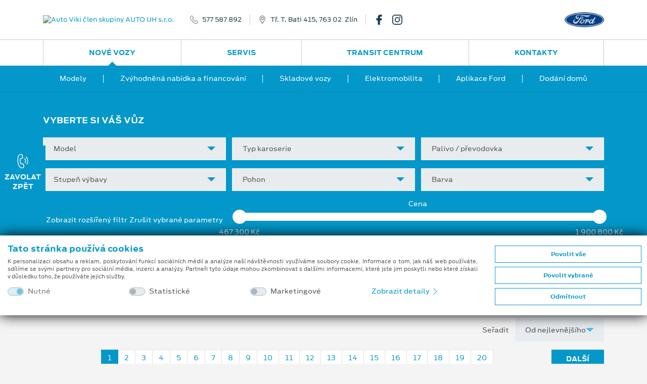

--- FILE ---
content_type: text/html; charset=utf-8
request_url: https://www.autoviki.cz/skladove-vozy/?model=Nov%C3%A9+Tourneo+Connect
body_size: 73722
content:
<!doctype html>
<html lang="cs">
<head>
    <meta charset="utf-8">
    <meta name="viewport" content="width=device-width, initial-scale=1, shrink-to-fit=no, maximum-scale=1, user-scalable=0">
            <meta name="robots" content="index,follow" />
            <meta property="description" content="Spolehlivé skladové vozy Ford. Vozy v nabídce jsou ihned k odběru.">
        <meta name="keywords" content="Auto Viki člen skupiny AUTO UH s.r.o., Zlín, nové vozy Ford, skladové vozy Ford, předváděcí vozy Ford, Ford ihned k odběru, zlevněné vozy Ford, nabídka vozů Ford">
            <meta property="og:title" content="Skladov&#233; vozy">
            <meta property="og:site_name" content="Auto Viki člen skupiny AUTO UH s.r.o." />
                <meta property="og:description" content="Spolehlivé skladové vozy Ford. Vozy v nabídce jsou ihned k odběru.">
            <meta property="og:locale" content="cs-CZ" />
            <meta property="og:url" content="https://www.autoviki.cz/skladove-vozy/?model=Nov&#233;+Tourneo+Connect" />
            <title>Skladové vozy | Auto Viki člen skupiny AUTO UH s.r.o.</title>

    <link href="/bundles/css?v=wmEYLand1ewd546sNZY6CHpQWh_cDh8UzjCjjYVPPwk1" rel="stylesheet"/>

    <link href="/bundles/cssmain?v=eg_srHCt7kI04iGR2yWiCHZdAZ_0fmsfKO3AhajZHpc1" rel="stylesheet"/>

    <link href="/bundles/csslex?v=zc4SzTUZKA92d2zMSaX-AFkCEDEcsOjx5lMz4Q24z7A1" rel="stylesheet"/>

    <script src="/bundles/js/req?v=oMv84JSXQeYwcIp2yQDhuGSEtQeU7Cj4Qw0rApvd9lE1"></script>

    <link rel="apple-touch-icon" sizes="180x180" href="/img/fav/apple-touch-icon-180x180.png">
    <link rel="icon" type="image/png" href="/img/fav/favicon-32x32.png" sizes="32x32">
    <link rel="icon" type="image/png" href="/img/fav/favicon-96x96.png" sizes="96x96">
    <link rel="icon" type="image/png" href="/img/fav/favicon-16x16.png" sizes="16x16">
    <link rel="mask-icon" href="/img/fav/safari-pinned-tab.svg">
    <link rel="shortcut icon" href="/img/fav/favicon.ico">
    <meta name="msapplication-TileColor" content="#2e96cd">
    <meta name="msapplication-TileImage" content="/img/fav/mstile-144x144.png">
    <meta name="msapplication-config" content="/img/fav/browserconfig.xml">
    <meta name="theme-color" content="#2e96cd">
        <script async src="https://www.googletagmanager.com/gtag/js?id=G-BJ4424J65E"></script>
    <script>
        window.dataLayer = window.dataLayer || [];
        function gtag() { dataLayer.push(arguments); }
        gtag('consent', 'default', {
            'ad_storage': 'denied',
            'analytics_storage': 'denied',
            'ad_user_data': 'denied',
            'ad_personalization': 'denied'
        });

        gtag('js', new Date());
        gtag('config', 'G-BJ4424J65E');
    </script>

        <meta name="facebook-domain-verification" content="aoelgwmka8qjrrtadx8owgln75jlky" /></head>
<body class="navsec">
    <div class="d-none" style="display:none">
    <svg xmlns="http://www.w3.org/2000/svg" xmlns:xlink="http://www.w3.org/1999/xlink">
        <symbol id="icon-phone-outline" viewBox="0 0 16 16">
            <path d="M3.346 10.636a16.702 16.702 0 0 0 5.54 4.423 8.528 8.528 0 0 0 3.101.935c.074.003.148.006.224.006a2.545 2.545 0 0 0 1.991-.871c.004-.006.008-.011.011-.018a8.36 8.36 0 0 1 .629-.662c.153-.149.31-.306.459-.463a1.62 1.62 0 0 0-.008-2.382l-1.955-1.99a1.569 1.569 0 0 0-1.145-.538 1.632 1.632 0 0 0-1.159.534L9.87 10.795c-.109-.062-.22-.118-.323-.172a3.597 3.597 0 0 1-.358-.198 12.427 12.427 0 0 1-2.945-2.733 7.214 7.214 0 0 1-.996-1.617c.307-.282.594-.577.868-.866.099-.103.199-.206.302-.308a1.588 1.588 0 0 0 0-2.387l-.971-.988c-.114-.116-.22-.229-.33-.345a20.824 20.824 0 0 0-.662-.666A1.606 1.606 0 0 0 3.311 0c-.439.01-.856.195-1.159.513l-1.22 1.24a2.588 2.588 0 0 0-.743 1.631 6.27 6.27 0 0 0 .452 2.653 15.49 15.49 0 0 0 2.705 4.599zM.982 3.453c.031-.426.215-.827.519-1.127L2.71 1.092A.873.873 0 0 1 3.311.81a.819.819 0 0 1 .583.289c.22.206.423.421.646.65l.339.351.967.988a.783.783 0 0 1 0 1.24c-.099.103-.2.209-.303.312-.301.312-.583.606-.896.889l-.017.016a.658.658 0 0 0-.164.736l.011.027a7.998 7.998 0 0 0 1.141 1.893 13.08 13.08 0 0 0 3.14 2.912c.138.087.279.167.427.239a3.884 3.884 0 0 1 .393.219c.267.15.603.092.801-.143l1.22-1.239a.843.843 0 0 1 .594-.295.8.8 0 0 1 .575.295l1.963 1.995a.808.808 0 0 1-.011 1.25 9.947 9.947 0 0 1-.434.441c-.228.226-.462.457-.68.72-.349.4-.861.623-1.393.604-.058 0-.114-.003-.171-.007a7.778 7.778 0 0 1-2.806-.854 15.852 15.852 0 0 1-5.272-4.211 14.712 14.712 0 0 1-2.57-4.359 5.448 5.448 0 0 1-.412-2.315z" />
        </symbol>
        <symbol id="icon-phone-call" viewBox="0 0 16 16">
            <path d="M9.29 11.82a1.394 1.394 0 0 0-.521-.988 1.462 1.462 0 0 0-1.1-.263l-1.333.171c-.036-.082-.074-.16-.11-.236a3.613 3.613 0 0 1-.139-.309 10.292 10.292 0 0 1-.584-3.293 6.068 6.068 0 0 1 .139-1.508c.335-.028.659-.074.974-.117l.357-.048a1.379 1.379 0 0 0 1.273-1.644l-.148-1.15c-.018-.13-.036-.265-.049-.396a13.72 13.72 0 0 0-.106-.787 1.42 1.42 0 0 0-.529-.964A1.483 1.483 0 0 0 6.332.014h-.009L4.881.207a2.208 2.208 0 0 0-1.373.708 5.277 5.277 0 0 0-1.06 2 12.907 12.907 0 0 0-.521 4.438c.074 2.014.58 3.989 1.482 5.792.394.84.944 1.597 1.621 2.231.048.041.099.084.146.119a2.276 2.276 0 0 0 1.833.469c.006-.003.013-.002.019-.005.248-.05.499-.087.751-.109.178-.019.361-.04.548-.068.391-.045.749-.24.997-.546.233-.315.328-.712.263-1.099L9.29 11.82zm-1.082 3.161c-.002-.002-.004 0 0 0-.171.028-.336.046-.516.066a7.74 7.74 0 0 0-.829.122 1.453 1.453 0 0 1-1.189-.312 1.786 1.786 0 0 1-.108-.087 6.521 6.521 0 0 1-1.43-1.986A13.32 13.32 0 0 1 2.74 7.327a12.16 12.16 0 0 1 .489-4.171 4.299 4.299 0 0 1 .884-1.694c.227-.253.538-.415.875-.453L6.43.823a.692.692 0 0 1 .494.11.642.642 0 0 1 .221.447c.041.248.071.494.1.756.015.132.032.267.047.405l.149 1.15c.059.446-.122.679-.57.737l-.363.048c-.358.05-.697.094-1.049.119-.007 0-.014 0-.021.002a.615.615 0 0 0-.542.445l-.009.027a6.598 6.598 0 0 0-.199 1.846v.004c.014 1.21.228 2.41.632 3.551.05.132.107.26.17.386.053.108.103.211.139.307l.015.039a.642.642 0 0 0 .191.241.637.637 0 0 0 .489.114l1.446-.186a.674.674 0 0 1 .498.099c.127.11.203.269.209.438v.008l.302 2.321a.594.594 0 0 1-.571.744zm1.583-9.632a3.857 3.857 0 0 1 .572 4.415.4.4 0 0 0 .17.547.409.409 0 0 0 .552-.166 4.665 4.665 0 0 0-.693-5.342.41.41 0 0 0-.575-.024.4.4 0 0 0-.03.565l.004.005zm3.411 6.274a7.678 7.678 0 0 0-1.142-8.795.405.405 0 1 0-.593.552 6.857 6.857 0 0 1 1.02 7.861.403.403 0 0 0 .17.548.402.402 0 0 0 .543-.159l.002-.007z" />
        </symbol>
        <symbol id="icon-map-pointer" viewBox="0 0 16 16">
            <path d="M8.001 0a5.653 5.653 0 0 0-5.667 5.626 5.579 5.579 0 0 0 .846 2.957l4.498 7.197c.087.137.238.22.4.22h.004a.471.471 0 0 0 .4-.227l4.383-7.267a5.578 5.578 0 0 0 .801-2.88A5.653 5.653 0 0 0 8.001 0zm4.057 8.027L8.073 14.63l-4.09-6.54a4.655 4.655 0 0 1-.71-2.463 4.727 4.727 0 0 1 9.454 0 4.667 4.667 0 0 1-.669 2.4zM8.001 2.813a2.811 2.811 0 1 0 2.833 2.813 2.825 2.825 0 0 0-2.833-2.813zm0 4.694a1.882 1.882 0 1 1 1.892-1.881 1.892 1.892 0 0 1-1.892 1.881z" />
        </symbol>
        <symbol id="icon-arrow-left" viewBox="0 0 16 16">
            <path d="M3.755 8.792l6.901 6.878a1.12 1.12 0 1 0 1.588-1.584L6.14 8l6.104-6.086A1.12 1.12 0 1 0 10.656.33L3.755 7.208c-.209.21-.326.495-.327.792-.001.297.117.583.327.792z" />
        </symbol>
        <symbol id="icon-arrow-right" viewBox="0 0 16 16">
            <path d="M12.245 8.792L5.343 15.67a1.122 1.122 0 0 1-1.587-1.584L9.86 8 3.755 1.914A1.122 1.122 0 1 1 5.343.329l6.902 6.878c.209.211.326.496.327.793 0 .297-.117.583-.327.792z" />
        </symbol>
        <symbol id="icon-service" viewBox="0 0 16 16">
            <path d="M15.499 1.457l-.968-.962A1.778 1.778 0 0 0 12.16.414l-1.7 1.465a.288.288 0 0 0-.056.065l-1.657 2.74-1.063.352a.271.271 0 0 0-.107.449l2.898 2.878a.273.273 0 0 0 .256.072.27.27 0 0 0 .196-.178l.354-1.056 2.8-1.679a.264.264 0 0 0 .065-.055l1.439-1.657a1.746 1.746 0 0 0-.086-2.353zm-.325 1.999L13.762 5.08l-2.848 1.707a.266.266 0 0 0-.118.146l-.246.735-.654-.648-.967-.96-.653-.649.741-.245a.274.274 0 0 0 .147-.118l1.687-2.789L12.519.822a1.22 1.22 0 0 1 1.626.055l.969.961c.434.444.459 1.144.06 1.618zm-.449 7.447a3.02 3.02 0 0 0-3.052-.729L5.865 4.407a2.973 2.973 0 0 0-.735-3.031A3.017 3.017 0 0 0 1.907.708a.27.27 0 0 0-.093.444l1.738 1.727-1.159 1.15L.655 2.303a.273.273 0 0 0-.447.093 2.972 2.972 0 0 0 .673 3.201 3.022 3.022 0 0 0 3.053.73l2.171 2.156-2.703 2.686-1.72.955a.274.274 0 0 0-.111.115l-.772 1.534a.27.27 0 0 0 .05.313l.966.96c.083.082.21.103.315.051l1.545-.768a.274.274 0 0 0 .116-.11l.961-1.708 2.704-2.686 2.284 2.268a2.972 2.972 0 0 0 .734 3.031 3.02 3.02 0 0 0 3.224.669.27.27 0 0 0 .092-.445l-1.738-1.726 1.159-1.151 1.738 1.727a.277.277 0 0 0 .389-.002.279.279 0 0 0 .059-.092 2.967 2.967 0 0 0-.672-3.201zm-10.386 1.25a.262.262 0 0 0-.045.06l-.939 1.667-1.294.643-.687-.683.646-1.284 1.68-.933a.336.336 0 0 0 .06-.045l2.73-2.712.58.576-2.731 2.711zm10.673 1.337l-1.606-1.595a.276.276 0 0 0-.388 0l-1.545 1.534a.27.27 0 0 0-.003.381l.003.003 1.606 1.596a2.473 2.473 0 0 1-2.219-.669 2.43 2.43 0 0 1-.551-2.619.27.27 0 0 0-.062-.291L4.196 5.821a.276.276 0 0 0-.293-.061c-.91.354-1.943.14-2.637-.547a2.433 2.433 0 0 1-.674-2.204l1.606 1.596c.107.106.28.106.386 0L4.13 3.069a.269.269 0 0 0 .002-.381l-.002-.002L2.525 1.09a2.467 2.467 0 0 1 2.219.669c.691.685.908 1.715.551 2.62-.04.1-.015.215.061.291l6.052 6.009a.274.274 0 0 0 .293.061 2.474 2.474 0 0 1 2.638.548c.58.573.833 1.401.673 2.202z" />
        </symbol>
        <symbol id="icon-parts" viewBox="0 0 16 16">
            <path d="M6.162 4.205h-.094a2.364 2.364 0 1 0-2.965 0H3.01c-.724 0-1.311.585-1.313 1.309v2.88h1.576v.685l-.821.103.065.52.755-.095v.52l-.821.103.065.52.755-.094v.52l-.821.102.065.52.755-.094v.558a2.1 2.1 0 1 0 2.626 0v-.886l.821-.103-.065-.52-.756.095v-.52l.821-.103-.065-.52-.753.095v-.522l.821-.102-.065-.52-.756.094v-.358h1.576V5.513a1.312 1.312 0 0 0-1.313-1.308zM2.747 2.373a1.838 1.838 0 1 1 1.845 1.832h-.007a1.838 1.838 0 0 1-1.838-1.832zm3.415 11.519a1.576 1.576 0 1 1-1.582-1.57h.005a1.575 1.575 0 0 1 1.577 1.57zm-.788-4.547v.52l-1.575.197v-.521l1.575-.196zm-1.576-.331v-.62h1.575v.423l-1.575.197zm1.576 1.379v.52l-1.575.196v-.52l1.575-.196zm0 1.046v.512a2.094 2.094 0 0 0-1.575 0v-.315l1.575-.197zM6.95 6.823h-.526v.523h.526v.524H2.222v-.523h3.677v-.524H2.222V5.514a.788.788 0 0 1 .788-.785h3.152c.434 0 .787.352.788.786v1.308zM4.586 3.681c.275.001.542-.085.765-.245l-.307-.425a.784.784 0 1 1 .225-.248l.455.262a1.314 1.314 0 1 0-1.138.656zm0 9.164a1.047 1.047 0 1 0 .005 2.093 1.047 1.047 0 0 0-.005-2.093zm0 1.569a.523.523 0 1 1 .002-1.046.523.523 0 0 1-.002 1.046zm9.717-6.02v-2.88a1.31 1.31 0 0 0-1.313-1.309h-.094a2.363 2.363 0 1 0-2.964 0h-.094c-.723 0-1.31.585-1.313 1.309v2.88h1.577v.685l-.82.103.064.52.756-.095v.52l-.82.103.064.52.756-.094v.52l-.82.102.064.52.756-.094v.558a2.1 2.1 0 1 0 2.627 0v-.886l.82-.103-.066-.52-.754.095v-.52l.82-.103-.066-.52-.754.095v-.522l.82-.103-.066-.52-.754.095v-.358h1.574v.002zM9.576 2.373a1.84 1.84 0 1 1 1.846 1.833h-.008a1.84 1.84 0 0 1-1.838-1.833zm3.414 11.519a1.577 1.577 0 1 1-1.58-1.57h.006a1.573 1.573 0 0 1 1.574 1.57zm-.787-4.547v.52l-1.576.197v-.521l1.576-.196zm-1.576-.331v-.62h1.576v.423l-1.576.197zm1.576 1.379v.52l-1.576.196v-.521l1.576-.195zm0 1.046v.512a2.096 2.096 0 0 0-1.576 0v-.315l1.576-.197zM9.051 7.87v-.523h3.678v-.524H9.051V5.515a.789.789 0 0 1 .789-.786h3.15c.436 0 .787.352.789.786v1.309h-.525v.523h.525v.523H9.051zm2.365-4.189a1.309 1.309 0 1 0-.011-2.617 1.309 1.309 0 0 0 .011 2.617zm0-2.095a.786.786 0 1 1-.789.786.79.79 0 0 1 .789-.786zm0 11.259a1.048 1.048 0 1 0 .559 1.934l-.281-.443a.524.524 0 1 1 .209-.25l.486.194c.051-.124.076-.256.076-.389a1.05 1.05 0 0 0-1.049-1.046z" />
        </symbol>
        <symbol id="icon-phone-service" viewBox="0 0 16 16">
            <path d="M10.792 1.09a.36.36 0 0 1 .041-.508l.586-.496a.362.362 0 0 1 .51.041.36.36 0 0 1-.041.509l-.584.496a.367.367 0 0 1-.512-.042zm1.053 1.525a.362.362 0 1 0-.004.722l.768.007h.003a.363.363 0 0 0 .356-.369.363.363 0 0 0-.354-.354l-.769-.006zm-.458-.675a.361.361 0 0 0 .463.216h.001l1.272-.461a.36.36 0 1 0-.24-.68l-.008.002-1.272.461a.36.36 0 0 0-.218.461v.001h.002zM8.788 13.35a2.114 2.114 0 0 1-.252.635c-.347.6-.769.861-1.105.69L6.9 14.44a3.175 3.175 0 0 1-.657.378l-.06.574c-.019.376-.457.608-1.153.608-.697 0-1.134-.231-1.153-.606l-.06-.576a3.124 3.124 0 0 1-.656-.378l-.529.235c-.337.173-.758-.088-1.106-.689-.348-.6-.365-1.094-.047-1.298l.469-.338a3.06 3.06 0 0 1 0-.759l-.469-.338c-.316-.204-.298-.698.049-1.297.347-.6.77-.863 1.106-.69l.524.233c.202-.154.425-.282.661-.382l.057-.573c.02-.375.458-.606 1.153-.606s1.136.232 1.154.609l.059.566c.236.1.459.228.664.383l.525-.234c.336-.171.757.092 1.104.691.118.196.204.41.253.635.078.402-.085.585-.205.663l-.467.338c.03.252.03.507 0 .759l.468.339c.12.076.283.259.204.663zm-1.277-2.214l.566-.409a1.64 1.64 0 0 0-.442-.764l-.639.284a.363.363 0 0 1-.388-.06 2.38 2.38 0 0 0-.819-.472.362.362 0 0 1-.245-.304l-.072-.691c-.29-.08-.596-.08-.886 0l-.072.69a.358.358 0 0 1-.245.304 2.383 2.383 0 0 0-.819.473.365.365 0 0 1-.388.06l-.639-.285c-.215.21-.368.474-.443.764l.567.409a.357.357 0 0 1 .142.363c-.063.311-.063.63 0 .941a.357.357 0 0 1-.142.363l-.568.41c.075.289.228.554.443.763l.642-.285a.363.363 0 0 1 .387.059c.237.209.515.368.814.469a.36.36 0 0 1 .245.305l.073.697c.29.08.596.08.886 0l.073-.697a.36.36 0 0 1 .245-.305c.3-.101.578-.26.815-.469a.363.363 0 0 1 .387-.059l.643.286a1.63 1.63 0 0 0 .443-.763l-.568-.409a.361.361 0 0 1-.143-.364c.063-.311.063-.63 0-.94a.36.36 0 0 1 .144-.364h.003zm-1.104.83a1.375 1.375 0 0 1-1.376 1.374 1.374 1.374 0 1 1-.003-2.746h.002a1.376 1.376 0 0 1 1.376 1.372h.001zm-.724 0a.653.653 0 0 0-1.307-.001.653.653 0 1 0 1.307.001zm9.021 2.19l-1.162-3.16a.796.796 0 0 0-.656-.517 8.025 8.025 0 0 0-.517-.041c-.083-.004-.165-.01-.248-.015a4.308 4.308 0 0 1-.748-.115 1.73 1.73 0 0 1-.966-.543c-.384-.463-.986-2.104-.994-2.703A1.73 1.73 0 0 1 9.8 6.027c.147-.205.313-.395.496-.569l.178-.168c.109-.102.221-.208.328-.321a.793.793 0 0 0 .208-.859L9.847.948a.805.805 0 0 0-1.03-.476l-.803.294a2.524 2.524 0 0 0-.574.269c-1.448.88-2.243 2.587-2.236 4.807.002.412.029.823.081 1.232a.362.362 0 0 0 .718-.089 9.532 9.532 0 0 1-.075-1.146c-.005-1.958.666-3.446 1.889-4.19.138-.088.288-.158.444-.208l.806-.293a.079.079 0 0 1 .1.046l1.162 3.161a.076.076 0 0 1-.021.084l-.022.022a7.433 7.433 0 0 1-.309.302c-.064.061-.126.119-.188.18a4.733 4.733 0 0 0-.581.668 2.41 2.41 0 0 0-.519 1.46c.011.765.671 2.563 1.161 3.153.35.4.821.675 1.343.781.287.072.581.118.877.137.087.007.174.011.261.016.162.009.316.019.469.036a.075.075 0 0 1 .062.05l.014.032 1.149 3.127a.079.079 0 0 1-.046.1l-.73.266a2.304 2.304 0 0 1-.653.17c-.986.121-1.969-.185-2.922-.908a.361.361 0 1 0-.439.574c.937.712 1.948 1.081 2.951 1.081.167 0 .333-.011.499-.031a3 3 0 0 0 .813-.207l.729-.267a.799.799 0 0 0 .477-1.021v-.004z" />
        </symbol>
        <symbol id="icon-cylinder" viewBox="0 0 16 16">
            <path d="M15.331 12.096a2.271 2.271 0 0 0-1.8-.66L10.86 8.764a.504.504 0 0 1 .322-.109c.189 0 .45.085.82.266l.191.094a.377.377 0 0 0 .437-.073l1.621-1.621a.382.382 0 0 0 0-.54L7.927.458C7.632.162 7.24 0 6.821 0S6.01.162 5.715.458L.458 5.714C.163 6.009 0 6.402 0 6.82s.163.812.458 1.106l6.325 6.324a.381.381 0 0 0 .54 0l1.62-1.621a.382.382 0 0 0 .073-.438l-.094-.19c-.329-.674-.315-.934-.156-1.143l2.671 2.671a2.29 2.29 0 0 0 .661 1.801c.43.432 1.005.67 1.616.67s1.185-.238 1.616-.669c.432-.432.67-1.007.67-1.618s-.238-1.186-.669-1.617zM.997 7.388a.796.796 0 0 1-.235-.568c0-.214.083-.416.235-.567L6.253.996a.8.8 0 0 1 .568-.234c.214 0 .417.083.567.234l.306.306-6.392 6.391-.305-.305zm7.313 2.838c-.642.642-.431 1.366-.099 2.057l-1.159 1.159-3.939-3.939 1.495-1.495a.38.38 0 0 0-.539-.54L2.574 8.965l-.733-.734L8.232 1.84l.733.733L7.47 4.068a.383.383 0 0 0 .27.651.38.38 0 0 0 .269-.111l1.495-1.495 3.939 3.938-1.159 1.158c-.347-.166-.72-.318-1.102-.318-.362 0-.675.137-.956.417L8.31 10.226zm3.36 2.462l-2.372-2.372 1.018-1.018 2.372 2.372a2.303 2.303 0 0 0-1.018 1.018zm3.122 2.103a1.515 1.515 0 0 1-1.077.447 1.519 1.519 0 0 1-1.525-1.525c0-.407.159-.79.447-1.078.287-.287.67-.445 1.078-.445.407 0 .79.157 1.077.445.288.288.446.671.446 1.078 0 .408-.158.791-.446 1.078z" />
            <path d="M7.114 5.633c-.396 0-.768.154-1.048.434a1.47 1.47 0 0 0-.433 1.047c0 .396.154.768.433 1.047.28.28.652.434 1.048.434a1.481 1.481 0 0 0 0-2.962zm.509 1.989a.714.714 0 0 1-.509.211.72.72 0 0 1 0-1.438.72.72 0 0 1 .509 1.227z" />
        </symbol>
        <symbol id="icon-engine" viewBox="0 0 16 16">
            <path d="M15.955 7.429l-.773-1.673a.521.521 0 0 0-.476-.297h-1.284a.508.508 0 0 0-.517.497v.783h-.402v-.645a.509.509 0 0 0-.517-.498h-1.385V4.242a.51.51 0 0 0-.521-.494H7.524v-.47h2.556a.497.497 0 0 0 .043-.992H3.931a.496.496 0 1 0-.043.992H6.486v.471H3.931a.508.508 0 0 0-.521.493v.416H2.272a.508.508 0 0 0-.522.493v2.662h-.713V5.152a.52.52 0 0 0-1.037 0v6.314a.52.52 0 0 0 .54.498.52.52 0 0 0 .497-.498V8.805h.713v2.661c.007.28.24.501.52.494h2.022l2.048 1.641a.558.558 0 0 0 .333.114h5.313a.51.51 0 0 0 .517-.498v-1.349h.402v.782c.007.278.237.5.517.493h1.284a.52.52 0 0 0 .476-.293l.773-1.673a.454.454 0 0 0 .045-.201V7.63a.45.45 0 0 0-.045-.201zm-.992 3.442l-.595 1.28h-.425v-.781a.508.508 0 0 0-.52-.494h-1.438a.507.507 0 0 0-.521.493V12.723H6.861l-2.048-1.636a.547.547 0 0 0-.334-.115H2.793V5.65h1.138a.51.51 0 0 0 .521-.499v-.41h5.111v1.353c.006.279.237.5.517.494h1.386v.645a.51.51 0 0 0 .521.498h1.436a.51.51 0 0 0 .521-.498v-.782h.425l.595 1.284v3.136h-.001z" />
        </symbol>
        <symbol id="icon-gear" viewBox="0 0 16 16">
            <path d="M15.953 7.109a.52.52 0 0 0-.518-.389 1.769 1.769 0 0 1-1.211-3.078.433.433 0 0 0 .048-.602 7.971 7.971 0 0 0-1.264-1.28.447.447 0 0 0-.608.048c-.514.539-1.3.715-1.995.448A1.777 1.777 0 0 1 9.323.521a.442.442 0 0 0-.39-.469A8.172 8.172 0 0 0 7.13.047a.444.444 0 0 0-.394.459 1.78 1.78 0 0 1-1.099 1.707 1.84 1.84 0 0 1-1.979-.454.445.445 0 0 0-.603-.048 7.77 7.77 0 0 0-1.296 1.28.455.455 0 0 0 .048.609c.558.502.738 1.302.448 1.995A1.855 1.855 0 0 1 .516 6.678a.43.43 0 0 0-.464.39 8.354 8.354 0 0 0-.005 1.823.532.532 0 0 0 .528.389 1.754 1.754 0 0 1 1.643 1.1c.28.687.103 1.476-.443 1.979a.442.442 0 0 0-.054.603c.373.475.798.904 1.27 1.28a.442.442 0 0 0 .608-.048 1.842 1.842 0 0 1 1.995-.448 1.775 1.775 0 0 1 1.083 1.733.443.443 0 0 0 .389.47 8.145 8.145 0 0 0 1.803.003.443.443 0 0 0 .395-.458 1.782 1.782 0 0 1 1.094-1.707 1.854 1.854 0 0 1 1.984.453c.157.171.42.192.603.048a7.966 7.966 0 0 0 1.296-1.28.452.452 0 0 0-.048-.608 1.758 1.758 0 0 1-.448-1.994 1.786 1.786 0 0 1 1.638-1.083h.096a.442.442 0 0 0 .47-.389 8.435 8.435 0 0 0 .004-1.825zm-7.942 3.579a2.669 2.669 0 1 1 .005-5.339 2.668 2.668 0 0 1 2.667 2.667 2.673 2.673 0 0 1-2.672 2.672z" />
        </symbol>
        <symbol id="icon-phone-info" viewBox="0 0 16 16">
            <path d="M9.549 11.705a.89.89 0 0 0-1.331 0c-.31.297-.624.598-.924.902a.187.187 0 0 1-.259.048c-.203-.106-.416-.191-.61-.31a9.544 9.544 0 0 1-2.328-2.066 5.446 5.446 0 0 1-.835-1.301.18.18 0 0 1 .045-.237c.314-.297.619-.593.925-.895a.848.848 0 0 0-.005-1.327c-.242-.238-.487-.479-.729-.712-.254-.246-.5-.492-.755-.734a.896.896 0 0 0-1.331 0c-.314.301-.62.611-.933.903a1.47 1.47 0 0 0-.476.997 4.187 4.187 0 0 0 .335 1.819 11.119 11.119 0 0 0 2.01 3.265A12.362 12.362 0 0 0 6.47 15.2a6.053 6.053 0 0 0 2.286.645 1.71 1.71 0 0 0 1.438-.53c.267-.293.563-.556.848-.836a.849.849 0 0 0 .009-1.318c-.505-.489-1.001-.973-1.502-1.456zm5.072-10.109a5.162 5.162 0 0 0-7.175 0 4.855 4.855 0 0 0-.217 6.772l.051.042c-.209.49-.576.896-1.043 1.153a.19.19 0 0 0 .056.36 2.927 2.927 0 0 0 2.158-.572l.009.008a5.18 5.18 0 0 0 6.162-.771c1.877-1.891 1.798-5.023-.001-6.992zm-3.371.445a.81.81 0 1 1-.005 1.62.81.81 0 1 1 .005-1.62zm1.175 5.432a.495.495 0 0 1-.115.195 1.55 1.55 0 0 1-1.09.479 4.183 4.183 0 0 1-.602-.034.86.86 0 0 1-.691-.873c.042-.288.089-.577.14-.869.085-.505.178-1.009.268-1.51a.394.394 0 0 0 .008-.097.264.264 0 0 0-.279-.314 1.463 1.463 0 0 1-.273-.052.184.184 0 0 1-.145-.203.196.196 0 0 1 .183-.166.975.975 0 0 1 .187-.013h1.569a.271.271 0 0 1 .311.221c.003.02.004.04.003.059a2.295 2.295 0 0 1-.051.467c-.106.577-.217 1.149-.322 1.726-.038.19-.076.381-.098.572a.912.912 0 0 0 .025.28.219.219 0 0 0 .25.169 1.3 1.3 0 0 0 .306-.085c.08-.03.152-.084.237-.114a.13.13 0 0 1 .179.162z" />
        </symbol>
        <symbol id="icon-share" viewBox="0 0 16 16">
            <path d="M12.953 10.272a2.872 2.872 0 0 0-2.275 1.132L5.729 8.846a2.99 2.99 0 0 0 .108-.763 2.84 2.84 0 0 0-.133-.828l4.929-2.542a2.892 2.892 0 0 0 2.32 1.176c1.647.035 3.01-1.254 3.046-2.879.035-1.627-1.27-2.974-2.915-3.01-1.646-.036-3.01 1.254-3.045 2.879l-.001.064c.004.258.043.515.114.764L5.203 6.27a2.87 2.87 0 0 0-2.276-1.131C1.281 5.168-.029 6.51 0 8.136c.028 1.585 1.323 2.862 2.926 2.892a2.877 2.877 0 0 0 2.32-1.181l4.925 2.547c-.416 1.527.501 3.099 2.049 3.509 1.546.409 3.136-.497 3.55-2.024.415-1.527-.501-3.097-2.047-3.508a2.93 2.93 0 0 0-.77-.099z" />
        </symbol>
        <symbol id="icon-letter" viewBox="0 0 16 16">
            <path d="M8.448 5.444h-6.07a.232.232 0 0 0 0 .464h6.07a.232.232 0 0 0 0-.464zm0 1.527h-6.07a.232.232 0 0 0 0 .464h6.07a.232.232 0 0 0 0-.464zm0 1.527h-6.07a.232.232 0 0 0 0 .464h6.07a.232.232 0 0 0 0-.464zm7.112-5.806a1.247 1.247 0 0 0-.462-1.682l-.244-.143a1.265 1.265 0 0 0-1.724.443L10.825 5.2V4.052a.239.239 0 0 0-.068-.164C10.69 3.82 7.729.881 7.662.813a.247.247 0 0 0-.166-.067H5.962a.233.233 0 1 0 0 .466h1.3v2.483a.592.592 0 0 0 .594.59h2.5v2.472L8.42 10.024H2.378a.232.232 0 1 0 0 .465h5.766l-.465.784a.483.483 0 0 0 .052.561l-.458.771a.62.62 0 0 0 .221.851l.087.053a.629.629 0 0 0 .856-.222l.457-.77a.474.474 0 0 0 .515-.221l.945-1.596v4.011a.127.127 0 0 1-.126.125H.595a.127.127 0 0 1-.126-.125V1.541a.33.33 0 0 1 .33-.329h4.069a.233.233 0 0 0 0-.466H.8a.799.799 0 0 0-.8.795v13.172a.595.595 0 0 0 .595.592h9.636a.595.595 0 0 0 .595-.592V9.911l.496-.837a.233.233 0 0 0-.083-.319.236.236 0 0 0-.321.083l-1.893 3.193a.04.04 0 0 1-.055.014h-.001c-.025-.014-.839-.49-.85-.495a.052.052 0 0 1-.018-.07l3.019-5.091.929.542-.575.97a.231.231 0 0 0 .083.318.235.235 0 0 0 .321-.082l.58-.979a.492.492 0 0 0 .582-.215l2.272-3.833c.254.3.29.728.091 1.066L13.84 6.813a.231.231 0 0 0 .08.316l.003.001c.11.065.254.029.32-.082l1.563-2.637a1.386 1.386 0 0 0-.246-1.719zM7.857 3.819a.126.126 0 0 1-.126-.124V1.541l2.294 2.278H7.857zm.266 8.273l.357.209-.446.751a.158.158 0 0 1-.214.056l-.087-.052a.157.157 0 0 1-.055-.213l.445-.751zm7.017-9.607l-2.504 4.221c-.005.011-.019.016-.029.01l-.002-.001-1.57-.918a.014.014 0 0 1-.008-.009.022.022 0 0 1 .002-.014l2.506-4.226a.791.791 0 0 1 1.082-.278l.243.141a.783.783 0 0 1 .28 1.074zM6.772 12.557l-.574-.44a.339.339 0 0 0-.424.011l-.355.301-.757-.709a.385.385 0 0 0-.516-.012l-1.01.855a.232.232 0 0 0-.026.329.235.235 0 0 0 .33.024l.955-.807.75.701a.399.399 0 0 0 .531.012l.321-.272.49.375c.103.079.25.06.329-.043a.23.23 0 0 0-.04-.323l-.004-.002z" />
        </symbol>
        <symbol id="icon-car-2" viewBox="0 0 16 16">
            <path d="M10.891 11.023H5.365a.248.248 0 0 1-.242-.253.247.247 0 0 1 .242-.242h5.526a.248.248 0 0 1 0 .495zM4.05 12.365a1.59 1.59 0 1 1-.066-3.181 1.591 1.591 0 0 1 1.624 1.557v.034c.007.87-.69 1.58-1.558 1.59zm0-2.685a1.095 1.095 0 1 0 1.072 1.117v-.021A1.086 1.086 0 0 0 4.05 9.68zm8.156 2.685a1.591 1.591 0 1 1 1.558-1.624v.034c.007.87-.689 1.58-1.558 1.59zm0-2.685a1.095 1.095 0 1 0 1.072 1.117l.001-.021a1.086 1.086 0 0 0-1.073-1.096zm-1.313 1.343H5.366a.25.25 0 0 1-.242-.254.247.247 0 0 1 .242-.242h5.527a.248.248 0 0 1 0 .496zm3.789 0H13.52a.249.249 0 0 1 0-.496h1.162a.603.603 0 0 0 .596-.521l.228-1.488a.617.617 0 0 0-.53-.706l-3.038-.388a.246.246 0 0 1-.141-.07L8.99 4.53a1.345 1.345 0 0 0-.959-.402H2.01a.814.814 0 0 0-.802.767l-.205 3.178a.248.248 0 0 1-.064.152l-.248.271a.793.793 0 0 0-.206.532v1.128a.367.367 0 0 0 .363.371h1.884a.248.248 0 1 1 0 .496H.849A.859.859 0 0 1 0 10.156V9.027c0-.321.119-.631.335-.869l.188-.207.2-3.089c.04-.684.602-1.22 1.287-1.228h6.021c.488 0 .957.196 1.299.543l2.748 2.766 2.952.377c.297.033.565.188.742.428.183.242.26.547.213.846l-.229 1.489a1.086 1.086 0 0 1-1.074.94zM9.356 7.616H2.363a.248.248 0 0 1 0-.495h6.994a.248.248 0 0 1-.001.495z" />
        </symbol>
        <symbol id="icon-car-service" viewBox="0 0 16 16">
            <path d="M6.979 3.063v-.68C6.979 1.002 6.12 0 4.937 0a.34.34 0 0 0-.341.341v2.042H3.234V.341A.34.34 0 0 0 2.894 0C1.71 0 .852 1.002.852 2.383v.681c0 .998.516 1.845 1.361 2.265v8.969c0 .938.764 1.702 1.702 1.702s1.702-.764 1.702-1.702v-8.97c.846-.42 1.362-1.267 1.362-2.265zM5.154 4.789a.339.339 0 0 0-.217.317v9.191c0 .563-.459 1.021-1.021 1.021s-1.021-.459-1.021-1.021V5.106a.34.34 0 0 0-.218-.317c-.717-.276-1.145-.922-1.145-1.726v-.68c0-.713.322-1.473 1.021-1.659v2c0 .188.153.34.341.34h2.043a.34.34 0 0 0 .34-.34v-2c.699.186 1.021.946 1.021 1.659v.681c0 .804-.428 1.449-1.144 1.725z" />
            <path d="M3.574 13.617h.682v.681h-.682zM14.469 5.447h-1.521c-.201 0-.38.1-.509.251-.283-.596-.65-1.344-.775-1.492a1.668 1.668 0 0 0-.933-.516l-.163-.023c-.683-.098-1.829-.263-3.249-.263v.681c1.371 0 2.443.154 3.152.256l.164.023c.157.022.408.161.505.275.09.122.487.929.849 1.699l-.041.062c-.126.109-.63.409-.884.409H5.958v.68h5.105c.548 0 1.308-.512 1.434-.687l.45-.675h1.521v.681l-.977.233a.68.68 0 0 0-.401 1.038l.336.503c.009.043.02.143.02.268v2.043a.682.682 0 0 1-.681.681H5.958v.681h4.085v.68c0 .376.305.682.681.682h2.383a.682.682 0 0 0 .681-.682v-1.15a1.35 1.35 0 0 0 .34-.891V8.852c0-.294-.038-.501-.114-.614l-.355-.534.86-.215a.68.68 0 0 0 .631-.679v-.682a.684.684 0 0 0-.681-.681zm-3.745 7.489v-.68h2.042c.118 0 .231-.02.341-.049v.729h-2.383z" />
            <path d="M12.525 8.27a1.971 1.971 0 0 1-1.403.582h-.739v.68h.739a2.65 2.65 0 0 0 1.885-.779l-.482-.483zM5.958 10.213h4.425v.681H5.958z" />
        </symbol>
        <symbol id="icon-configurator" viewBox="0 0 16 16">
            <path d="M13.956 9.391h-3.477v-3.13h2.782v-.696H9.782v4.522h4.87V8h-.696zM9.782 16h4.87v-4.521h-4.87V16zm.697-3.826h3.478v3.13h-3.478v-3.13z" />
            <path d="M12.2 8.187l-.78-.781-.492.492 1.306 1.307 2.68-3.063-.524-.458zM14.652 2.435h-.696v1.391h-3.477V.695h2.782V0H9.782v4.521h4.87z" />
            <path d="M11.42 1.841l-.492.492 1.306 1.306 2.68-3.062-.524-.459-2.19 2.504zM5.6 4.119c-.33.047-.74.273-.954.527-.126.151-.501.915-.791 1.522a.685.685 0 0 0-.52-.255H1.782a.696.696 0 0 0-.696.695v.697c0 .366.286.668.646.693l.878.22-.364.546c-.077.116-.116.327-.116.627v2.088c0 .35.134.666.348.91v1.176c0 .384.313.696.696.696h2.435a.698.698 0 0 0 .696-.696v-.695h2.781v-.694H3.521a.696.696 0 0 1-.695-.696V9.392c0-.127.011-.229.021-.273l.343-.514a.693.693 0 0 0-.409-1.061l-.915-.229-.084-.01v-.697h1.553l.469.702c.121.167.897.69 1.457.69h3.826v-.696H5.261c-.261 0-.776-.307-.905-.418l-.041-.062c.369-.787.774-1.611.863-1.73a1.05 1.05 0 0 1 .52-.286l.168-.024c.725-.104 1.82-.262 3.221-.262v-.696c-1.451 0-2.621.168-3.32.27l-.167.023zm-2.079 8.75h2.087v.695H3.174v-.744c.111.029.226.049.347.049z" />
            <path d="M3.767 8.798l-.492.491a2.704 2.704 0 0 0 1.926.798h.755v-.695H5.2a2.012 2.012 0 0 1-1.433-.594zM5.956 10.782h3.131v.696H5.956z" />
        </symbol>
        <symbol id="icon-steering-wheel" viewBox="0 0 16 16">
            <path d="M8 7.2a1.6 1.6 0 1 0 0 3.2 1.6 1.6 0 0 0 0-3.2zm0 2.666A1.066 1.066 0 1 1 9.066 8.8c0 .589-.477 1.066-1.066 1.066zM8 0a8 8 0 1 0 8 8 8.009 8.009 0 0 0-8-8zm0 15.467A7.468 7.468 0 1 1 15.467 8 7.476 7.476 0 0 1 8 15.467zM8 1.6A6.4 6.4 0 1 0 14.4 8 6.407 6.407 0 0 0 8 1.6zm0 .534a5.876 5.876 0 0 1 5.475 3.76l-1.998.667A2.883 2.883 0 0 1 9.39 6.46a3.423 3.423 0 0 0-2.779 0l-.101.044a2.895 2.895 0 0 1-1.917.151l-2.137-.57A5.875 5.875 0 0 1 8 2.134zM2.134 8c0-.054.002-.108.004-.162l.185.062a7.11 7.11 0 0 1 4.819 5.904A5.875 5.875 0 0 1 2.134 8zM8 13.866c-.106 0-.211-.003-.315-.009a7.641 7.641 0 0 0-5.193-6.464l-.314-.104c.028-.233.07-.465.126-.692l2.15.573a3.427 3.427 0 0 0 2.271-.18l.101-.045a2.89 2.89 0 0 1 2.347 0c.78.347 1.661.39 2.472.119l1.998-.665c.082.292.143.589.179.89l-.313.104a7.641 7.641 0 0 0-5.193 6.464 5.53 5.53 0 0 1-.316.009zm.857-.063a7.112 7.112 0 0 1 4.82-5.903l.185-.062c.002.054.005.108.005.162a5.876 5.876 0 0 1-5.01 5.803z" />
        </symbol>
        <symbol id="icon-contact" viewBox="0 0 16 16">
            <path d="M15.32.372H4.144a.681.681 0 0 0-.68.682v3.094l-.512-.769a.787.787 0 0 0-1.067-.242l-1.051.635a1.551 1.551 0 0 0-.705.917C-.254 6.091.03 8.506 3.562 12.052c2.809 2.817 4.903 3.575 6.345 3.575.335.001.668-.043.99-.131.385-.108.712-.362.914-.706l.632-1.058a.797.797 0 0 0-.24-1.069l-2.518-1.685a.792.792 0 0 0-1.063.174l-.733.948a.256.256 0 0 1-.326.069l-.14-.075c-.459-.251-1.03-.563-2.184-1.722a17.766 17.766 0 0 1-.344-.354H15.32a.682.682 0 0 0 .68-.681V1.054a.682.682 0 0 0-.68-.682zM7.168 12.563l.135.075c.341.19.77.103 1.007-.209l.732-.946a.258.258 0 0 1 .347-.055l2.518 1.684a.26.26 0 0 1 .078.348l-.632 1.057a1.014 1.014 0 0 1-.598.466c-1.261.347-3.468.053-6.817-3.309C.59 8.311.298 6.096.644 4.832c.071-.252.238-.467.464-.6l1.052-.635a.258.258 0 0 1 .347.079l1.679 2.527a.261.261 0 0 1-.056.348l-.943.736a.792.792 0 0 0-.208 1.01l.074.137c.267.49.598 1.102 1.807 2.315 1.21 1.212 1.819 1.546 2.308 1.814zm8.299-3.227a.146.146 0 0 1-.147.144H4.414a6.74 6.74 0 0 1-.89-1.302l-.077-.14a.255.255 0 0 1 .069-.327l.942-.736a.8.8 0 0 0 .172-1.068l-.632-.955V1.054a.145.145 0 0 1 .144-.147H15.32c.081 0 .146.064.146.145v8.284h.001zm-1.066-7.725L9.943 5.004a.359.359 0 0 1-.423 0L5.064 1.611a.268.268 0 0 0-.322.427l4.457 3.394a.896.896 0 0 0 1.067 0l4.458-3.393a.268.268 0 1 0-.323-.428zM7.456 5.454L4.723 8.391a.267.267 0 0 0 .391.365l2.732-2.938a.268.268 0 0 0-.39-.364zm4.57 0a.268.268 0 0 0-.377-.015l-.001.001a.27.27 0 0 0-.013.379l2.731 2.937a.267.267 0 0 0 .391-.365l-2.731-2.937z" />
        </symbol>
        <symbol id="icon-facebook" viewBox="0 0 16 16">
            <path d="M12.034.003L9.939 0C7.588 0 6.07 1.545 6.07 3.938v1.816H3.967a.326.326 0 0 0-.33.324V8.71c0 .18.146.326.327.326H6.07v6.638c0 .18.148.326.327.326h2.746a.326.326 0 0 0 .33-.324v-6.64h2.463a.33.33 0 0 0 .33-.326V6.08a.33.33 0 0 0-.33-.328H9.474V4.214c0-.74.18-1.115 1.149-1.115h1.411a.326.326 0 0 0 .329-.323V.329a.327.327 0 0 0-.329-.326z" />
        </symbol>
        <symbol id="icon-instagram" viewBox="0 0 16 16">
            <path d="M11.583 0H4.414A4.421 4.421 0 0 0 0 4.416v7.168A4.421 4.421 0 0 0 4.414 16h7.169A4.421 4.421 0 0 0 16 11.584V4.416A4.421 4.421 0 0 0 11.583 0zm3 11.584a3.003 3.003 0 0 1-2.996 2.997H4.414a3.003 3.003 0 0 1-2.996-2.997V4.416A3 3 0 0 1 4.414 1.42h7.169a3.003 3.003 0 0 1 3 2.996v7.168zM8 3.877A4.123 4.123 0 1 0 12.124 8 4.128 4.128 0 0 0 8 3.877zm0 6.826a2.703 2.703 0 1 1 2.703-2.704V8A2.707 2.707 0 0 1 8 10.703zm4.298-8.029a1.043 1.043 0 1 0-.006 2.086 1.043 1.043 0 0 0 .006-2.086z" />
        </symbol>
        <symbol id="icon-youtube" viewBox="0 0 16 16">
            <path d="M9.386 10.366a.6.6 0 0 0-.409.198v2.75a.6.6 0 0 0 .409.201c.235 0 .357-.201.357-.608v-1.925c0-.408-.122-.616-.357-.616zm2.985 0c-.27 0-.408.208-.408.626v.418h.816v-.418c0-.418-.134-.626-.408-.626zm1.696-3.096a1.926 1.926 0 0 0-1.352-.568c-1.885-.136-4.711-.136-4.711-.136h-.008s-2.825 0-4.712.135a1.922 1.922 0 0 0-1.351.569 2.89 2.89 0 0 0-.535 1.332c-.084.72-.129 1.444-.135 2.171v1.017c.006.726.051 1.451.135 2.172.063.481.248.939.535 1.33.411.363.938.566 1.486.574C4.497 15.968 8 16 8 16s2.83-.004 4.716-.142a1.923 1.923 0 0 0 1.352-.567c.288-.391.472-.849.535-1.33.084-.721.129-1.446.135-2.172v-1.018a20.193 20.193 0 0 0-.135-2.171 2.887 2.887 0 0 0-.536-1.33zm-9.836 6.925h-.909v-5.2h-.961v-.852h2.847v.852h-.977v5.2zm3.221 0h-.816v-.492a1.303 1.303 0 0 1-.935.555.503.503 0 0 1-.526-.336 2.337 2.337 0 0 1-.071-.671V9.684h.816v3.32c-.005.106-.002.212.009.317a.19.19 0 0 0 .188.192h.001a.717.717 0 0 0 .519-.383V9.684h.816v4.511zm3.104-1.352a3.69 3.69 0 0 1-.079.908.65.65 0 0 1-.653.506 1.123 1.123 0 0 1-.847-.5v.437H8.16V8.143h.816v1.977c.192-.286.504-.468.847-.49a.648.648 0 0 1 .653.51c.065.297.093.602.079.906v1.797h.001zm3.04-.753h-1.633v.8c0 .418.139.626.416.626a.35.35 0 0 0 .366-.327c.016-.185.021-.37.018-.555h.834v.12c0 .262-.009.443-.018.526a1.136 1.136 0 0 1-1.178.978 1.165 1.165 0 0 1-.99-.463 1.758 1.758 0 0 1-.261-1.061v-1.58c-.03-.373.059-.745.253-1.063a1.16 1.16 0 0 1 .977-.463c.379-.018.741.156.964.463.195.318.283.69.254 1.063l-.002.936zM5.844 6.115V3.638L6.943 0h-.926l-.623 2.399L4.745 0h-.964c.193.567.392 1.137.585 1.704a14.4 14.4 0 0 1 .56 1.934v2.478h.918v-.001zm2.147.063c.38.016.741-.159.964-.466.197-.321.288-.696.258-1.071V3.043a1.788 1.788 0 0 0-.258-1.072 1.13 1.13 0 0 0-.964-.468 1.114 1.114 0 0 0-.96.468c-.2.32-.291.696-.261 1.072V4.64c-.03.376.061.752.261 1.072.222.307.582.482.96.466zm-.395-3.3c0-.421.131-.632.396-.632.266 0 .392.211.392.632v1.918c0 .421-.126.632-.392.632-.265 0-.396-.211-.396-.632V2.878zm4.623 3.237V1.558h-.824v3.484a.736.736 0 0 1-.522.387.189.189 0 0 1-.193-.194 2.148 2.148 0 0 1-.009-.321V1.558h-.826v3.604c-.01.229.015.457.076.679a.503.503 0 0 0 .53.336c.38-.042.724-.245.943-.56v.497l.825.001z" />
        </symbol>
        <symbol id="icon-filter" viewBox="0 0 16 16">
            <path d="M15.928.444a.672.672 0 0 0-.667-.443H.741a.675.675 0 0 0-.669.443.658.658 0 0 0 .156.796l5.595 5.599v5.526a.709.709 0 0 0 .213.513l2.908 2.909a.667.667 0 0 0 .508.213.8.8 0 0 0 .283-.054.683.683 0 0 0 .443-.672V6.84l5.594-5.6a.658.658 0 0 0 .156-.796z" />
        </symbol>
        <symbol id="icon-file" viewBox="0 0 16 16">
            <path d="M11.082 0H3.129a.976.976 0 0 0-.969.981v14.037a.976.976 0 0 0 .969.982h9.741a.976.976 0 0 0 .97-.981V3.036L11.082 0zm.229 1.47l1.211 1.328h-1.211V1.47zm1.714 13.549a.155.155 0 0 1-.154.155H3.129a.155.155 0 0 1-.155-.155V.981c0-.085.069-.155.155-.155h7.368v2.387a.41.41 0 0 0 .406.411h2.122v11.395zM4.411 4.385h6.91c.17.002.306.141.305.311a.309.309 0 0 1-.305.304h-6.91a.308.308 0 0 1 0-.615zm7.214 2.383a.306.306 0 0 1-.305.307H4.41a.31.31 0 0 1 0-.619h6.91a.31.31 0 0 1 .305.312c-.001 0-.001 0 0 0zm0 2.006a.306.306 0 0 1-.305.307H4.41c-.17 0-.309-.139-.309-.309s.139-.309.31-.309h6.91a.308.308 0 0 1 .304.311c-.001 0-.001 0 0 0zm0 2.037a.307.307 0 0 1-.303.312H4.41a.31.31 0 0 1 0-.619h6.91a.307.307 0 0 1 .305.307z" />
        </symbol>
        <symbol id="icon-file-2" viewBox="0 0 16 16">
            <path d="M10.416 0H1.633v16h12.734V3.889L10.416 0zm.159.911l2.868 2.821h-2.868V.911zM2.176 15.468V.532h7.857v3.735h3.792v11.2H2.176v.001zM4.343 4.532h2.438A.266.266 0 0 0 6.782 4H4.343a.266.266 0 1 0 0 .532zm4.606 5.336H4.343a.268.268 0 0 0-.271.264.27.27 0 0 0 .271.268h4.604a.27.27 0 0 0 .271-.268.267.267 0 0 0-.271-.264h.002zM11.659 8H9.763a.27.27 0 0 0-.271.268.267.267 0 0 0 .27.264h1.896a.268.268 0 0 0 .271-.264.271.271 0 0 0-.272-.268h.002zM4.345 6.668H5.7a.268.268 0 0 0 0-.536H4.343a.268.268 0 0 0 0 .536h.002zm4.065 0h1.896a.268.268 0 0 0 0-.536H8.41a.268.268 0 1 0-.003.536h.003zM6.784 6.4a.272.272 0 0 0 .079.189.277.277 0 0 0 .385 0 .27.27 0 0 0 0-.379.289.289 0 0 0-.385 0 .275.275 0 0 0-.082.19h.003zM5.7 8a.27.27 0 0 0-.271.268.268.268 0 0 0 .271.264h2.71a.268.268 0 0 0 .271-.263v-.001A.27.27 0 0 0 8.41 8H5.7zm-1.355.532a.29.29 0 0 0 .192-.075.283.283 0 0 0 .079-.189.268.268 0 0 0-.079-.189.28.28 0 0 0-.385 0 .268.268 0 0 0-.079.189c.001.071.03.138.079.189.052.047.12.073.19.075h.003zm7.314 3.2H9.763a.268.268 0 0 0 0 .536h1.895a.268.268 0 0 0 0-.536h.001zm-3.251 0h-2.71a.268.268 0 0 0 0 .536h2.71c.147 0 .268-.12.267-.269a.267.267 0 0 0-.268-.267h.001zm-4.256.079a.27.27 0 0 0-.079.189c0 .071.028.14.079.189a.276.276 0 0 0 .384 0 .261.261 0 0 0 0-.376.284.284 0 0 0-.386-.003h.002zm7.314-5.601a.269.269 0 0 0-.001.378l.001.001a.277.277 0 0 0 .385 0 .268.268 0 0 0 .001-.377l-.001-.001a.288.288 0 0 0-.385-.001zm-.971 4.111a.263.263 0 0 0 0-.377.285.285 0 0 0-.384 0 .283.283 0 0 0-.079.189.27.27 0 0 0 .271.266.274.274 0 0 0 .192-.078zm.971-.378a.283.283 0 0 0-.079.188.27.27 0 0 0 .079.189.277.277 0 0 0 .385 0 .272.272 0 0 0 .079-.189.279.279 0 0 0-.079-.188.289.289 0 0 0-.385 0z" />
        </symbol>
        <symbol id="icon-files" viewBox="0 0 16 16">
            <path d="M12.063 6.667H5.292a.268.268 0 0 0 0 .534h6.771a.268.268 0 0 0 0-.534zM5.292 5.066H8a.267.267 0 1 0 0-.534H5.292a.268.268 0 0 0 0 .534zM12.063 8.8H5.292a.267.267 0 1 0 0 .534h6.771a.267.267 0 1 0 0-.534zm0 2.134H5.292a.267.267 0 1 0 0 .534h6.771a.268.268 0 0 0 .007-.534h-.007zm0 2.132H5.292a.268.268 0 0 0 0 .534h6.771a.267.267 0 1 0 .007-.534h-.007zm1.083-9.176V0H1.5v14.667h1.354V16H14.5V5.223L13.146 3.89zm-2.438-1.647l2.438 2.4.43.423H10.71l-.002-2.823zM2.042 14.134V.533h10.563v2.823L10.55 1.333H2.854v12.8l-.812.001zm1.354 1.333v-13.6h6.771V5.6h3.791v9.867H3.396z" />
        </symbol>
        <symbol id="icon-star" viewBox="0 0 16 16">
            <path d="M8.378.634l2.036 4.809 5.21.448a.41.41 0 0 1 .234.719l-3.952 3.417 1.184 5.087a.41.41 0 0 1-.612.444L8 12.86l-4.478 2.698a.41.41 0 0 1-.612-.445l1.184-5.087L.142 6.61a.41.41 0 0 1 .233-.719l5.211-.448L7.621.634a.41.41 0 0 1 .757 0z" />
        </symbol>
        <symbol id="icon-star-half" viewBox="0 0 16 16">
            <path d="M8.378.634l2.036 4.809 5.21.448a.41.41 0 0 1 .234.719l-3.952 3.417 1.184 5.087a.41.41 0 0 1-.612.444L8 12.86l-4.478 2.698a.41.41 0 0 1-.612-.445l1.184-5.087L.142 6.61a.41.41 0 0 1 .233-.719l5.211-.448L7.621.634a.41.41 0 0 1 .757 0z" />
        </symbol>
        <symbol id="icon-star-outline" viewBox="0 0 16 16">
            <path d="M15.979 6.137a.443.443 0 0 0-.357-.302l-4.992-.709L8.382.615a.444.444 0 0 0-.796.004L5.371 5.143l-4.992.741a.443.443 0 0 0-.244.755l3.624 3.507-.837 4.966a.438.438 0 0 0 .177.434.428.428 0 0 0 .465.034l4.458-2.359 4.468 2.332a.444.444 0 0 0 .635-.494l-.864-4.938 3.599-3.526a.441.441 0 0 0 .119-.458zm-4.5 3.512a.44.44 0 0 0-.123.394l.751 4.308-3.882-2.023a.451.451 0 0 0-.414 0l-3.867 2.049.724-4.315a.435.435 0 0 0-.128-.391L1.4 6.625l4.333-.643a.438.438 0 0 0 .33-.242l1.925-3.927L9.94 5.729a.442.442 0 0 0 .335.243l4.334.617-3.13 3.06z" />
        </symbol>
        <symbol id="icon-phone" viewBox="0 0 16 16">
            <path d="M15.991 12.629a.78.78 0 0 1-.236.679L13.5 15.542c-.11.122-.246.222-.397.287-.152.078-.315.13-.484.155a.837.837 0 0 0-.1.005 2.113 2.113 0 0 1-.221.011 8.27 8.27 0 0 1-1.042-.109 7.924 7.924 0 0 1-1.759-.542 14.635 14.635 0 0 1-2.365-1.296 17.905 17.905 0 0 1-2.812-2.372A19.026 19.026 0 0 1 2.355 9.44a15.758 15.758 0 0 1-1.253-1.976A10.5 10.5 0 0 1 .391 5.82a8.77 8.77 0 0 1-.322-1.269 4.202 4.202 0 0 1-.068-.838c.011-.204.017-.32.017-.342a1.65 1.65 0 0 1 .152-.48c.069-.151.166-.286.288-.398L2.711.237A.74.74 0 0 1 3.253 0a.646.646 0 0 1 .389.126c.116.085.213.192.289.314l1.812 3.443a.81.81 0 0 1 .085.59c-.039.207-.14.395-.288.542l-.827.833a.286.286 0 0 0-.059.11.429.429 0 0 0-.026.127c.062.284.165.557.305.811.183.347.393.679.627.993.363.481.766.932 1.203 1.347.418.439.871.845 1.355 1.213.313.237.645.449.991.635.193.108.398.192.613.247l.21.039a.406.406 0 0 0 .219-.083l.965-.98c.194-.178.448-.275.711-.271a.888.888 0 0 1 .458.1h.017l3.27 1.931a.853.853 0 0 1 .419.562z" />
        </symbol>
        <symbol id="icon-email" viewBox="0 0 16 16">
            <path d="M1.536 5.59c.203.143.813.566 1.829 1.274S5.162 8.11 5.704 8.492c.057.04.187.132.379.274.193.144.355.252.482.338.128.085.286.183.465.292.162.099.334.18.514.239.144.051.294.077.446.081h.019a1.44 1.44 0 0 0 .446-.081c.18-.06.353-.141.514-.239.181-.109.337-.207.465-.292.128-.085.286-.2.482-.337s.32-.234.38-.274c.547-.382 1.939-1.35 4.179-2.902a4.208 4.208 0 0 0 1.085-1.097c.281-.394.436-.864.44-1.348a1.434 1.434 0 0 0-1.429-1.429H1.43c-.407-.024-.8.148-1.058.462a1.81 1.81 0 0 0-.371 1.16c.028.45.2.878.491 1.223.29.396.642.744 1.044 1.028zm13.571.954a210.105 210.105 0 0 0-4.447 3.08c-.339.251-.614.445-.825.588a5.58 5.58 0 0 1-.844.429 2.642 2.642 0 0 1-.982.218h-.018a2.637 2.637 0 0 1-.982-.218 5.432 5.432 0 0 1-.843-.429 23.55 23.55 0 0 1-.826-.588c-.804-.588-2.283-1.615-4.438-3.08A4.643 4.643 0 0 1 0 5.767v7.091c0 .789.64 1.428 1.429 1.428h13.142a1.423 1.423 0 0 0 1.428-1.419V5.767a4.79 4.79 0 0 1-.892.777z" />
        </symbol>
        <symbol id="icon-email-outline" viewBox="0 0 16 16">
            <path d="M15.479 3.447a.517.517 0 0 0-.513.522v9.33H1.026v-10.6h14.453a.523.523 0 0 0 0-1.048H.513A.52.52 0 0 0 0 2.178v11.648a.518.518 0 0 0 .513.523h14.965a.52.52 0 0 0 .513-.523V3.969a.518.518 0 0 0-.512-.522zm-1.365.16a.501.501 0 0 0-.704-.087l-.016.013L7.996 8.08 2.597 3.532a.501.501 0 0 0-.707.06l-.013.015a.535.535 0 0 0 .071.738l5.724 4.817a.507.507 0 0 0 .648 0l5.723-4.817a.535.535 0 0 0 .071-.738zM5.08 8.503l-3.166 3.165a.535.535 0 0 0-.009.744.517.517 0 0 0 .725.008l3.165-3.17a.529.529 0 0 0 .01-.738.505.505 0 0 0-.714-.02l-.011.011zm5.789 0a.505.505 0 0 0-.713-.002l-.011.012a.528.528 0 0 0 .009.737l3.165 3.17a.51.51 0 0 0 .724-.008.535.535 0 0 0-.009-.744l-3.165-3.165z" />
        </symbol>
        <symbol id="icon-mobile" viewBox="0 0 16 16">
            <path d="M11.155 0H4.846a1.13 1.13 0 0 0-1.091 1.164v13.671A1.13 1.13 0 0 0 4.845 16H11.155a1.13 1.13 0 0 0 1.09-1.165V1.165A1.13 1.13 0 0 0 11.155 0zM6.443.705h3.114a.25.25 0 0 1 .142.28.255.255 0 0 1-.141.285H6.443a.256.256 0 0 1-.142-.285.25.25 0 0 1 .142-.28zM8 14.85a.743.743 0 1 1 .693-.791l.001.047A.722.722 0 0 1 8 14.85zm3.425-2.545H4.574V1.965h6.851v10.34z" />
        </symbol>
        <symbol id="icon-calculator" viewBox="0 0 16 16">
            <path d="M10.576 12.042H8.507a.251.251 0 0 0-.253.251v2.087c0 .14.113.255.253.257h2.069a.258.258 0 0 0 .254-.257v-2.084a.253.253 0 0 0-.254-.254zm-.254 2.085H8.76v-1.575h1.562v1.575zm-2.829-2.085H5.424a.253.253 0 0 0-.253.252v2.086c0 .14.113.255.253.257h2.069a.257.257 0 0 0 .253-.257v-2.084a.252.252 0 0 0-.251-.254h-.002zm-.253 2.085H5.677v-1.575H7.24v1.575zm.253-5.192H5.424a.257.257 0 0 0-.253.257v2.085a.252.252 0 0 0 .251.253h2.07c.14 0 .253-.113.253-.252V9.191a.254.254 0 0 0-.252-.256zm-.253 2.084H5.677V9.444H7.24v1.575zm-2.829 1.023h-2.07a.252.252 0 0 0-.253.251v2.087c0 .14.113.255.253.257H4.41a.257.257 0 0 0 .253-.257v-2.084a.253.253 0 0 0-.252-.254zm-.254 2.085H2.595v-1.575h1.563v1.575zm9.501-7.235h-2.066a.257.257 0 0 0-.254.257v1.02c0 .141.113.255.254.257h2.068a.257.257 0 0 0 .254-.257v-1.02a.257.257 0 0 0-.256-.257zm-.253 1.023h-1.563v-.514h1.563v.514zm-2.829 1.02H8.507a.257.257 0 0 0-.253.257v2.085c0 .139.112.253.251.253H10.576c.14 0 .253-.113.254-.252V9.191a.257.257 0 0 0-.254-.256zm-.254 2.084H8.76V9.444h1.562v1.575zM4.411 8.935h-2.07a.257.257 0 0 0-.253.256v2.085c0 .139.112.253.251.253H4.41a.253.253 0 0 0 .253-.252V9.191a.255.255 0 0 0-.252-.256zm-.254 2.084H2.595V9.444h1.563v1.575zm6.419-4.127H8.507a.257.257 0 0 0-.253.257v1.02c0 .141.113.255.253.257h2.069a.257.257 0 0 0 .254-.257v-1.02a.257.257 0 0 0-.254-.257zm-.254 1.023H8.76v-.514h1.562v.514zM13.657 0H2.341a1.27 1.27 0 0 0-1.267 1.276v13.446A1.275 1.275 0 0 0 2.341 16h11.317a1.276 1.276 0 0 0 1.268-1.277V1.276A1.272 1.272 0 0 0 13.657 0zm.762 14.723c0 .421-.34.762-.762.764H2.341a.764.764 0 0 1-.76-.764V1.276a.762.762 0 0 1 .76-.766h11.317a.766.766 0 0 1 .762.767l-.001 13.446zm-.762-5.788h-2.065a.257.257 0 0 0-.254.257v5.188c0 .14.113.255.254.257h2.068a.258.258 0 0 0 .254-.257v-3.146a.255.255 0 0 0-.244-.263.255.255 0 0 0-.264.244V14.128h-1.563V9.444h1.563v.767a.252.252 0 0 0 .245.262.254.254 0 0 0 .263-.243V9.191a.257.257 0 0 0-.257-.256zm0-7.576H2.341a.257.257 0 0 0-.253.257v4.169c0 .141.113.255.253.257H4.41a.257.257 0 0 0 .253-.257.252.252 0 0 0-.252-.253H2.595V1.869h10.811v3.663H5.424a.252.252 0 0 0-.253.252v.001c0 .141.113.255.253.257h8.234a.256.256 0 0 0 .254-.257V1.616a.257.257 0 0 0-.255-.257zm-2.026 1.534h1.014a.256.256 0 0 0 .253-.257.25.25 0 0 0-.251-.253h-1.016a.251.251 0 0 0-.253.251v.002c0 .14.113.256.253.257zm0 2.043h1.014a.256.256 0 0 0 .002-.511h-1.016a.252.252 0 0 0-.253.252v.002c0 .14.113.255.253.257zm-.253-.937c0 .14.113.253.253.253a.253.253 0 0 0 .254-.253v-.68a.253.253 0 1 0-.507 0v.68z" />
        </symbol>
        <symbol id="icon-calculator-2" viewBox="0 0 16 16">
            <path d="M14.614 2.722L5.159.03a.683.683 0 0 0-.852.453L.9 12.443a.685.685 0 0 0 .486.835l9.456 2.692a.684.684 0 0 0 .852-.453L15.1 3.556a.684.684 0 0 0-.486-.834zm-3.38 12.666a.216.216 0 0 1-.268.142L1.51 12.836a.213.213 0 0 1-.151-.261L4.766.613a.215.215 0 0 1 .268-.142l9.456 2.693a.214.214 0 0 1 .151.262l-3.407 11.962zM2.179 12.31l2.527.72.691-2.429-2.526-.719-.692 2.428zm1.026-1.856l1.607.458-.44 1.545-1.607-.458.44-1.545zm1.96 2.707l2.526.719.691-2.429-2.526-.72-.691 2.43zm1.025-1.857l1.607.458-.44 1.546-1.607-.458.44-1.546zm1.961 2.708l2.526.719 1.509-5.299-2.526-.72-1.509 5.3zm1.842-4.728l1.607.458-1.258 4.416-1.606-.458 1.257-4.416zm-6.996.154l2.526.721.691-2.43-2.526-.719-.691 2.428zm1.025-1.855l1.607.458-.44 1.546-1.607-.458.44-1.546zm1.96 2.707l2.527.719.691-2.428-2.526-.72-.692 2.429zm1.026-1.856l1.607.458-.44 1.546-1.607-.459.44-1.545zM3.814 6.569l2.526.719.692-2.428-2.526-.719-.692 2.428zM4.84 4.713l1.607.458-.44 1.544L4.4 6.258l.44-1.545zM6.8 7.419l2.526.72.691-2.429-2.526-.719L6.8 7.419zm1.026-1.856l1.606.458-.439 1.545-1.607-.458.44-1.545zm1.959 2.708l2.526.719.691-2.428-2.526-.721-.691 2.43zm1.026-1.858l1.607.458-.44 1.546-1.606-.458.439-1.546zM4.694 3.477l8.498 2.421.628-2.208-8.497-2.42-.629 2.207zm.963-1.635l7.578 2.159-.377 1.324L5.28 3.167l.377-1.325z" />
        </symbol>
        <symbol id="icon-info" viewBox="0 0 16 16">
            <path d="M7.092 5.221c.03.056.059.116.088.161.029.044.073.088.102.133.046.046.095.089.146.129.052.041.112.07.176.089a.87.87 0 0 0 .379.072.719.719 0 0 0 .351-.073h.015c.061-.029.119-.062.175-.101a1.61 1.61 0 0 0 .132-.116l.015-.017a.876.876 0 0 0 .102-.132.483.483 0 0 0 .073-.145.028.028 0 0 1 .014-.029 1.07 1.07 0 0 0 .059-.19.774.774 0 0 0 .015-.192.758.758 0 0 0-.015-.19 1.254 1.254 0 0 0-.059-.189.83.83 0 0 0-.175-.263l-.029-.031a1.639 1.639 0 0 0-.147-.117c-.058-.029-.102-.057-.16-.085a.734.734 0 0 0-.176-.061 1.097 1.097 0 0 0-.19-.013.712.712 0 0 0-.364.074h-.015a1.305 1.305 0 0 0-.161.085c-.051.036-.1.075-.146.117a.928.928 0 0 0-.117.133c-.03.043-.059.104-.088.161a.847.847 0 0 0-.059.176.865.865 0 0 0-.014.19.856.856 0 0 0 .014.189c.013.08.033.159.059.235zm2.033 5.352h-.336V6.99a.376.376 0 0 0-.373-.379H6.874a.376.376 0 0 0-.379.375v.794a.376.376 0 0 0 .373.379h.313v2.43h-.307a.375.375 0 0 0-.379.372v.797a.378.378 0 0 0 .374.38h2.259a.38.38 0 0 0 .379-.38v-.79a.392.392 0 0 0-.382-.395zM7.999 0A8 8 0 1 0 16 7.998 8 8 0 0 0 7.999 0zm0 15.292A7.293 7.293 0 0 1 8.001.708a7.292 7.292 0 0 1 7.291 7.29 7.3 7.3 0 0 1-7.293 7.294z" />
        </symbol>
        <symbol id="icon-fuel" viewBox="0 0 16 16">
            <path d="M14.767 3.134L13.068.798a.47.47 0 0 0-.637-.116l-1.116.736-.605-.835A1.41 1.41 0 0 0 9.57 0H2.55c-.776 0-1.406.631-1.406 1.406v13.188c0 .775.63 1.406 1.406 1.406h10.313c.775 0 1.406-.631 1.406-1.406V5.959c0-.297-.093-.583-.267-.824l-.454-.627 1.094-.704a.47.47 0 0 0 .125-.67zm-1.436 11.46a.47.47 0 0 1-.469.469H2.55a.47.47 0 0 1-.469-.469V1.406A.47.47 0 0 1 2.55.937h7.02c.15 0 .292.073.38.194l3.292 4.553a.467.467 0 0 1 .089.274v8.636zm-.333-10.846L11.864 2.18l.709-.467 1.144 1.573-.719.462z" />
            <path d="M7.287 7.791c-.45.899-1.925 2.375-1.925 3.959a2.347 2.347 0 0 0 2.344 2.344 2.347 2.347 0 0 0 2.344-2.344c0-1.585-1.475-3.061-1.924-3.959a.47.47 0 0 0-.839 0zm.419 5.365A1.408 1.408 0 0 1 6.3 11.75c0-.957.823-1.995 1.406-2.853.583.858 1.406 1.896 1.406 2.853 0 .775-.63 1.406-1.406 1.406zM8.97 3.976L7.618 2.101a.47.47 0 0 0-.381-.195h-3.75a.469.469 0 0 0-.469.469V4.25c0 .259.21.469.469.469h5.102a.47.47 0 0 0 .381-.743zm-5.014-.195v-.937h3.042l.676.938H3.956z" />
        </symbol>
        <symbol id="icon-tickets" viewBox="0 0 16 16">
            <path d="M15.985 7.001l-1.844-5.653a.316.316 0 0 0-.395-.2L.216 5.528a.314.314 0 0 0-.201.394l.873 2.674-.001.016v5.943a.312.312 0 0 0 .313.311h14.228a.313.313 0 0 0 .313-.311V8.612a.312.312 0 0 0-.313-.31H12.98l2.804-.908a.313.313 0 0 0 .201-.393zm-.871 1.922v5.32H1.512v-5.32h1.73v3.469a.313.313 0 0 0 .625 0V8.923h11.247zm-4.157-.621H1.45L.707 6.024l1.646-.533.63 1.908a.316.316 0 0 0 .396.199.313.313 0 0 0 .198-.394l-.629-1.905 10.695-3.461 1.65 5.06-4.336 1.404zm2.212-5.1a.314.314 0 0 0-.395-.2L4.626 5.639a.313.313 0 0 0 .098.608.285.285 0 0 0 .096-.016l8.148-2.637a.31.31 0 0 0 .201-.392c.001.001.001 0 0 0zm-1.374 2.021l1.542-.499a.312.312 0 0 0-.193-.592l-1.543.499a.31.31 0 0 0-.2.392.313.313 0 0 0 .394.2zm1.304 1.431a.311.311 0 0 0 .394.199l.488-.158a.312.312 0 0 0 .199-.393.312.312 0 0 0-.393-.199l-.488.159a.31.31 0 0 0-.2.391v.001zm-.89-.04l-.487.159a.311.311 0 1 0 .194.592l.487-.159a.312.312 0 1 0-.194-.592zm-4.361-.767l-2.852.923a.312.312 0 0 0 .193.592l2.852-.923a.31.31 0 0 0 .199-.393.31.31 0 0 0-.392-.199zm-4.292 7.268a.313.313 0 0 0-.313.313v.121a.314.314 0 0 0 .314.312.313.313 0 0 0 .311-.312v-.121a.313.313 0 0 0-.312-.313zm1.492-3.041c0 .173.141.313.313.313h8.566a.31.31 0 1 0 .003-.623H5.361a.31.31 0 0 0-.313.31zm8.88.878h-1.621a.311.311 0 0 0-.002.622H13.929c.215 0 .389-.097.389-.312s-.174-.389-.389-.389l-.001.079zm0 2.072h-.513a.31.31 0 1 0-.003.623h.517c.15.084.362-.01.446-.159a.313.313 0 0 0-.12-.424c-.096-.052-.21-.052-.327-.04zm-1.658 0h-.514a.312.312 0 0 0-.003.623h.517c.15.084.361-.01.445-.159a.312.312 0 0 0-.12-.424c-.094-.052-.209-.052-.325-.04zm-3.91-2.072H5.361a.31.31 0 0 0-.313.309.31.31 0 0 0 .309.313H8.36a.312.312 0 0 0 .003-.623l-.003.001z" />
        </symbol>
        <symbol id="icon-checklist" viewBox="0 0 16 16">
            <path d="M9.574 8a.315.315 0 1 0 .629 0v-.626h.63a.313.313 0 0 0 .314-.311V5.5h.63a.313.313 0 1 0 0-.626h-.75l-.683-1.356A.935.935 0 0 0 9.501 3H6.5a.943.943 0 0 0-.845.519l-.683 1.356h-.75a.313.313 0 1 0 0 .625h.63v1.563a.315.315 0 0 0 .314.311h.63V8a.316.316 0 0 0 .63 0v-.626h3.148V8zM6.219 3.798a.311.311 0 0 1 .281-.173h3.001a.31.31 0 0 1 .28.173l.542 1.077H5.677l.542-1.077zM5.481 5.5h5.037v1.25H5.481V5.5zm1.797 3.216a.314.314 0 0 0-.445 0l-1.667 1.655-.722-.718a.318.318 0 0 0-.445 0 .31.31 0 0 0 0 .442l.945.938c.059.06.139.093.222.092a.31.31 0 0 0 .224-.092l1.889-1.874a.31.31 0 0 0 .007-.439c-.002-.002-.004-.004-.008-.004zm-.445 2.813l-1.667 1.654-.722-.716a.314.314 0 0 0-.445 0 .309.309 0 0 0 0 .44l.945.938a.318.318 0 0 0 .446 0l1.889-1.875a.311.311 0 0 0 0-.441v-.001a.32.32 0 0 0-.446.001zm5.26-1.654a.314.314 0 0 0-.313-.313H8.944a.313.313 0 0 0 0 .626h2.834a.315.315 0 0 0 .315-.313zm-3.149 1.563a.313.313 0 1 0 0 .625h1.89a.313.313 0 0 0 0-.625h-1.89zm0 2.5h2.834a.313.313 0 0 0 0-.625H8.944a.313.313 0 1 0 0 .625zM13.89 1.966L12.002.09H12a.323.323 0 0 0-.222-.09H2.332a.314.314 0 0 0-.314.313v15.375a.313.313 0 0 0 .314.312h4.251a.313.313 0 1 0 0-.626H2.648V.625h8.815v1.563a.313.313 0 0 0 .313.311h1.575v12.876H9.417a.313.313 0 1 0 0 .625h4.251a.314.314 0 0 0 .314-.313v-13.5a.316.316 0 0 0-.092-.221zm-1.797-.091v-.809l.814.809h-.814zM8 15.375a.313.313 0 1 1-.003.626.313.313 0 0 1 .003-.626z" />
        </symbol>
        <symbol id="icon-tires" viewBox="0 0 16 16">
            <path d="M12.66 11.034h-1.198a5.975 5.975 0 0 0 .803-.68 6.119 6.119 0 0 0 1.309-1.994c.296-.721.45-1.493.455-2.272v-.019a6.062 6.062 0 0 0-.452-2.303l-.001-.006a6.103 6.103 0 0 0-1.294-1.958l-.021-.022A5.992 5.992 0 0 0 5.711.456h-.002A6.041 6.041 0 0 0 3.76 1.759l-.022.02a6.063 6.063 0 0 0-1.291 6.637 6.128 6.128 0 0 0 1.264 1.914c.018.023.04.044.064.061.236.235.492.451.765.644H3.342a1.378 1.378 0 0 0-1.371 1.38v2.207A1.377 1.377 0 0 0 3.342 16h9.318a1.375 1.375 0 0 0 1.37-1.379v-2.207a1.377 1.377 0 0 0-1.37-1.38zM2.52 13.242h10.962v.275H2.52v-.275zm1.943-2.964l.137-.047a.276.276 0 0 0-.173-.523l-.413.138a5.572 5.572 0 0 1-.879-1.252l.142.01h.02a.276.276 0 1 0 .019-.552l-.436-.031a5.54 5.54 0 0 1-.339-1.498l.131.066a.274.274 0 0 0 .367-.122l.001-.003a.277.277 0 0 0-.123-.37l-.388-.191a5.525 5.525 0 0 1 .253-1.515l.096.112a.274.274 0 0 0 .385.029l.002-.001a.276.276 0 0 0 .027-.389l-.284-.331c.209-.468.483-.904.812-1.297l.045.136a.275.275 0 0 0 .521-.175l-.137-.412c.371-.353.79-.652 1.244-.888l-.01.143a.273.273 0 0 0 .253.293h.02a.274.274 0 0 0 .274-.255l.031-.436A5.352 5.352 0 0 1 7.546.576l-.065.129a.277.277 0 0 0 .123.37.272.272 0 0 0 .367-.122l.001-.001.193-.391a5.457 5.457 0 0 1 1.506.254l-.109.099a.273.273 0 0 0-.019.379.272.272 0 0 0 .376.037l.329-.288c.466.211.899.487 1.288.819l-.135.045a.275.275 0 0 0 .173.523l.41-.137c.351.374.648.795.884 1.251l-.143-.01a.277.277 0 1 0-.039.55l.433.03c.183.481.297.985.339 1.498l-.128-.064a.272.272 0 0 0-.367.122l-.001.001a.277.277 0 0 0 .123.37l.391.197a5.55 5.55 0 0 1-.26 1.511l-.093-.109a.275.275 0 0 0-.387-.027.276.276 0 0 0-.026.388l.286.331c-.21.468-.483.905-.813 1.299l-.046-.139a.275.275 0 1 0-.525.163l.004.012.137.416a5.36 5.36 0 0 1-1.359.952H5.61a5.396 5.396 0 0 1-1.147-.756zm-1.121 1.309h.379l-.076.151a.276.276 0 0 0 .123.37.273.273 0 0 0 .367-.121v-.002l.198-.398h.758l-.076.151c-.068.137-.013.302.123.37s.299.014.367-.121l.001-.002.198-.398h.758l-.076.151a.277.277 0 0 0 .123.37.273.273 0 0 0 .367-.121l.001-.002.198-.398h.757l-.076.151a.277.277 0 0 0 .123.37.273.273 0 0 0 .367-.121v-.002l.198-.398h.757l-.075.151c-.068.137-.014.302.122.37s.3.014.367-.121l.001-.002.198-.398h.758l-.076.151a.277.277 0 0 0 .123.37.273.273 0 0 0 .367-.121v-.002l.198-.398h.758l-.076.151a.277.277 0 0 0 .123.37.273.273 0 0 0 .367-.121l.001-.002.197-.398h.105a.825.825 0 0 1 .822.826v.277H2.52v-.276a.824.824 0 0 1 .822-.827zm9.318 3.861h-.104l-.197-.398a.272.272 0 0 0-.365-.126l-.003.002a.277.277 0 0 0-.122.37l.076.152h-.76l-.196-.398a.273.273 0 0 0-.365-.126l-.003.002a.275.275 0 0 0-.122.37l.075.152h-.759l-.197-.398a.272.272 0 0 0-.365-.126l-.002.002a.277.277 0 0 0-.123.37l.076.152h-.759l-.196-.398a.273.273 0 0 0-.365-.126l-.003.002a.277.277 0 0 0-.123.37l.076.152h-.759l-.197-.398a.273.273 0 0 0-.365-.126l-.003.002a.277.277 0 0 0-.123.37l.076.152h-.758l-.197-.398a.273.273 0 0 0-.365-.126l-.002.002a.277.277 0 0 0-.123.37l.076.152h-.76l-.196-.398a.273.273 0 0 0-.365-.126l-.003.002a.277.277 0 0 0-.123.37l.076.152h-.38a.823.823 0 0 1-.822-.827v-.552h10.962v.552a.823.823 0 0 1-.82.827h-.003z" />
        </symbol>
        <symbol id="icon-tachometer" viewBox="0 0 16 16">
            <circle cx="5.188" cy="9.875" r=".469" />
            <circle cx="10.813" cy="9.875" r=".469" />
            <path d="M8 0C3.595 0 0 3.595 0 8c0 4.404 3.595 8 8 8 4.404 0 8-3.596 8-8 0-4.405-3.596-8-8-8zm0 15.063A7.071 7.071 0 0 1 .937 8 7.071 7.071 0 0 1 8 .937 7.07 7.07 0 0 1 15.063 8 7.07 7.07 0 0 1 8 15.063z" />
            <path d="M8 1.906A6.1 6.1 0 0 0 1.906 8c0 1.728.74 3.382 2.031 4.539a.47.47 0 0 0 .626-.699 5.163 5.163 0 0 1-1.697-3.371h.447a.469.469 0 0 0 0-.938h-.448a5.136 5.136 0 0 1 1.174-2.829l.314.315a.469.469 0 0 0 .663-.663l-.314-.314a5.136 5.136 0 0 1 2.829-1.174v.447a.469.469 0 0 0 .938 0v-.448a5.136 5.136 0 0 1 2.829 1.174l-.315.314a.469.469 0 1 0 .664.663l.314-.315a5.143 5.143 0 0 1 1.174 2.829h-.447a.466.466 0 1 0 0 .935h.447a5.181 5.181 0 0 1-1.697 3.374.47.47 0 0 0 .625.699 6.105 6.105 0 0 0 2.031-4.539A6.102 6.102 0 0 0 8 1.906z" />
            <path d="M8.469 6.674V5.188a.469.469 0 0 0-.938 0v1.487A1.408 1.408 0 0 0 6.594 8c0 .775.631 1.406 1.406 1.406S9.406 8.775 9.406 8a1.41 1.41 0 0 0-.937-1.326zM8 8.469a.47.47 0 1 1 .001-.94.47.47 0 0 1-.001.94zM9.875 10.344h-3.75a.469.469 0 0 0-.469.469v1.875c0 .259.21.469.469.469h3.75c.259 0 .469-.21.469-.469v-1.875a.469.469 0 0 0-.469-.469zm-.469 1.875H6.594v-.938h2.813v.938z" />
        </symbol>
        <symbol id="icon-car-detail" viewBox="0 0 16 16">
            <path d="M11.604 2.812H8.212l-.938 1.875h-.647V7.5h.938v.937h.938v-.938h2.812v.937h.938v-.937h.938V4.687h-.647l-.94-1.875zm-2.813.938h2.233l.468.937h-3.17l.469-.937zm3.46 2.812H7.564v-.938h4.687v.938z" />
            <path d="M9.908 0a6.1 6.1 0 0 0-6.094 6.093c0 1.512.554 2.896 1.468 3.962l-.58.58-.662-.663L0 14.012 1.988 16l4.04-4.039-.663-.663.58-.58a6.07 6.07 0 0 0 3.963 1.468c3.359 0 6.092-2.733 6.092-6.093S13.268 0 9.908 0zm-7.92 14.675l-.662-.663 2.714-2.714.662.663-2.714 2.714zm7.92-3.427c-2.844 0-5.156-2.313-5.156-5.155S7.065.938 9.908.938c2.842 0 5.155 2.313 5.155 5.155s-2.313 5.155-5.155 5.155z" />
        </symbol>
        <symbol id="icon-arrow-back" viewBox="0 0 16 16">
            <path d="M6.222 5.166v-3.24L0 7.595l6.222 5.67v-3.32c4.445 0 7.555 1.295 9.778 4.13-.889-4.051-3.556-8.099-9.778-8.909z" />
        </symbol>
        <symbol id="icon-pointer" viewBox="0 0 16 16">
            <path d="M8 5.091a2.91 2.91 0 0 0-.002 5.818 2.909 2.909 0 0 0 2.909-2.908A2.916 2.916 0 0 0 8 5.091zm6.474 2.184a6.5 6.5 0 0 0-5.748-5.746V0H7.274v1.527a6.369 6.369 0 0 0-5.748 5.747H0v1.452h1.526a6.503 6.503 0 0 0 5.748 5.748V16h1.452v-1.526a6.503 6.503 0 0 0 5.748-5.748H16V7.274h-1.526v.001zM8 13.092A5.091 5.091 0 1 1 13.092 8 5.061 5.061 0 0 1 8 13.092z" />
        </symbol>
        <symbol id="icon-check" viewBox="0 0 16 16">
            <path d="M8 0a8 8 0 108 8 8.031 8.031 0 00-8-8zm-.969 11.641L3.529 8.135l1.325-1.326 2.24 2.24 4.495-4.086 1.26 1.386-5.818 5.292z" />
        </symbol>
        <symbol id="icon-charge-1" viewBox="0 0 16 16">
            <path d="M15.92 1.028l-.726-.71a.268.268 0 00-.375 0l-2.188 2.125a.246.246 0 00-.008.351l.008.008.727.703a.28.28 0 00.385 0l2.178-2.117a.242.242 0 00.009-.352c-.001-.008-.001-.008-.01-.008zm-2.365 1.929l-.354-.343 1.806-1.75.351.344-1.803 1.749zm.35.352L12.842 2.27a.832.832 0 00-1.133 0l-.352.344c-.047.047-.078.109-.078.179s.031.133.078.18l1.82 1.766a.272.272 0 00.377 0l.351-.336a.753.753 0 00.024-1.07c-.008-.009-.015-.017-.024-.024zm-.376.726l-.164.164-1.438-1.406.156-.156a.278.278 0 01.383 0l1.063 1.039c.095.094.088.258 0 .359zm.166.469L11.6 2.481a2.168 2.168 0 00-3.015 0L6.99 4.027a.24.24 0 00-.078.18c0 .063.031.133.078.18l4.734 4.587a.27.27 0 00.375 0l1.596-1.54a2.046 2.046 0 00.031-2.882c-.015-.009-.024-.024-.031-.048zm-.377 2.57l-1.406 1.36-4.351-4.227L8.96 2.848a1.632 1.632 0 012.265 0l2.086 2.023c.61.586.635 1.555.047 2.164a.1.1 0 00-.04.039zm-1.765-3.226l-.727-.703a1.052 1.052 0 00-1.468 0l-.727.703a.24.24 0 00-.007.351c0 .008.008.008.008.008a.256.256 0 00.375 0l.727-.703a.528.528 0 01.718 0l.727.703a.253.253 0 00.367.008.254.254 0 00.007-.367zm-8.187 9.351l-.726-.712a.285.285 0 00-.375 0L.077 14.612a.256.256 0 00-.008.359l.008.008.727.703a.278.278 0 00.383 0l2.179-2.116a.25.25 0 00.008-.359s-.008 0-.008-.008zM.991 15.136l-.345-.344 1.806-1.749.351.336-1.812 1.757zm3.648-2.116l-1.82-1.767a.285.285 0 00-.375 0l-.352.352a.753.753 0 00-.023 1.07l.023.023 1.062 1.032c.32.305.82.305 1.133 0l.352-.344a.253.253 0 000-.366zm-.726.351a.285.285 0 01-.375 0l-1.07-1.04a.256.256 0 01-.008-.359c.008 0 .008 0 .008-.008l.164-.156 1.445 1.399-.164.164zm5.461-2.118L4.639 6.676a.268.268 0 00-.375 0L2.312 8.567a2.024 2.024 0 00-.063 2.866c.016.016.039.039.063.055l2.085 2.032a2.168 2.168 0 003.015 0l1.962-1.899a.248.248 0 00.008-.352c-.008-.008-.008-.008-.008-.016zm-2.337 1.899a1.622 1.622 0 01-2.257 0l-2.093-2.024a1.517 1.517 0 010-2.193l1.765-1.72 4.352 4.226-1.767 1.711zm.696-7.359a.793.793 0 00-1.102 0L4.99 7.379c-.047.047-.078.109-.078.18s.031.133.078.18l.727.711a.278.278 0 00.383 0l1.633-1.595a.686.686 0 00.227-.531.686.686 0 00-.227-.531zm-.376.703L5.905 7.902l-.352-.343 1.453-1.406a.272.272 0 01.352 0c.047.047.07.109.07.172s-.024.124-.071.171zm2.922 1.767a.79.79 0 00-1.101 0L7.537 9.848a.268.268 0 00-.078.18c0 .07.031.14.078.187l.727.703a.278.278 0 00.383 0l1.632-1.585a.748.748 0 00.023-1.054c-.007-.008-.015-.016-.023-.016zm-.374.703L8.452 10.37l-.352-.343 1.454-1.405a.272.272 0 01.352 0 .246.246 0 01-.001.344zm-1.992 2.287L4.64 8.083a.266.266 0 00-.375 0L2.811 9.496a.249.249 0 00-.016.352c.008.008.008.008.016.008l3.273 3.18a.268.268 0 00.375 0l1.453-1.415a.242.242 0 00.008-.352c0-.008 0-.008-.007-.016zm-1.641 1.234L3.374 9.676 4.452 8.63l2.898 2.81-1.078 1.047zm-.18-1.586L5.006 9.848a.277.277 0 00-.382 0 .263.263 0 00-.008.358c.008 0 .008.008.008.008l1.094 1.055a.268.268 0 00.375 0 .249.249 0 00.016-.352c-.009-.008-.009-.008-.009-.016h-.008z" />
        </symbol>
        <symbol id="icon-charge-2" viewBox="0 0 16 16">
            <path d="M7.15 13.365a.234.234 0 010 .468h-.01a.234.234 0 110-.468h.01zm-.89 0a.234.234 0 010 .468h-.01a.234.234 0 110-.468h.01zm-.899 0h.01a.234.234 0 010 .468h-.01a.234.234 0 110-.468zm2-5.341h.43c.281.017.409.157.467.271.141.273.028.691-.343 1.276L6.37 12.002a.288.288 0 01-.027.034c-.197.21-.403.287-.582.287a.607.607 0 01-.329-.096.589.589 0 01-.235-.712l.596-1.68.002-.005c.045-.118.135-.354.132-.447a.345.345 0 00-.055-.003h-.738a.61.61 0 01-.537-.328c-.114-.223-.077-.493.1-.741l.471-.682 1.384-2.003a.69.69 0 01.877-.26c.264.123.384.385.3.652l-.002.006-.574 1.624c-.05.176-.036.281-.006.32.027.037.106.057.214.056zm-.655-.513l.004-.013.575-1.626c.005-.019.011-.052-.055-.082a.224.224 0 00-.287.092l-.005.007-1.386 2.007-.471.683-.003.004c-.072.101-.096.193-.064.255.022.044.07.072.12.072h.738c.205 0 .354.066.444.197.165.239.04.569-.082.889l-.597 1.682-.005.013c-.022.053.011.115.055.144.076.05.188.011.301-.104L7.52 9.319c.345-.543.342-.777.322-.811 0-.001-.016-.012-.072-.016h-.406c-.266.003-.466-.078-.59-.241-.134-.176-.158-.432-.068-.74zm7.139 3.923v.734a.392.392 0 01-.39.392h-.747a.392.392 0 01-.39-.392v-.733a.392.392 0 01-.315-.384V9.828c0-.216.176-.391.391-.391h.449V.74a.271.271 0 00-.272-.271h-3.38a.272.272 0 00-.272.271v.776h.082c.34 0 .616.277.616.617v.82h.023c.701 0 1.271.571 1.271 1.273v4.09a.233.233 0 11-.467 0v-4.09a.805.805 0 00-.804-.805H3.112a.805.805 0 00-.803.805v10.5c0 .443.36.805.803.805h6.529a.806.806 0 00.804-.805v-5.25a.234.234 0 11.467 0v5.25c0 .702-.57 1.273-1.271 1.273H3.112a1.273 1.273 0 01-1.271-1.273v-10.5c0-.703.57-1.273 1.271-1.273h4.675v-.82c0-.34.276-.617.616-.617h.049V.74A.74.74 0 019.191 0h3.379a.74.74 0 01.74.74v8.697h.459a.39.39 0 01.39.391v1.223a.392.392 0 01-.314.383zM8.402 1.985a.147.147 0 00-.147.148v.82h.895v-.82a.15.15 0 00-.148-.148h-.6zm4.384 10.106h.591v-.649h-.591v.649zm.905-2.185H12.47v1.066h1.221V9.906z" />
        </symbol>
        <symbol id="icon-charge-3" viewBox="0 0 16 16">
            <path d="M3.691 5.061c.14 0 .254-.113.255-.253V1.52h5.231v3.287a.255.255 0 10.51 0v-3.54a.258.258 0 00-.254-.261H3.691a.258.258 0 00-.255.26v3.541c.002.14.116.253.255.254zm10.316-2.875h-.203v-.912a.255.255 0 10-.51 0v.912h-.566v-.912a.255.255 0 10-.51 0v.912h-.204a.258.258 0 00-.255.26v.688c.001.592.417 1.103.996 1.223v6.994a.37.37 0 01-.738 0V5.263a1.501 1.501 0 00-1.249-1.484V1.274A1.277 1.277 0 009.493 0H3.691a1.276 1.276 0 00-1.274 1.274v14.211h-.425a.257.257 0 000 .515h9.2a.257.257 0 000-.515h-.425V4.3c.437.115.74.511.739.963v6.088a.88.88 0 101.759 0V4.358c.58-.121.995-.631.996-1.223v-.688a.257.257 0 00-.254-.261c.001 0 .001 0 0 0zM3.691.514h5.802a.763.763 0 01.765.76v4.293H2.927V1.274a.762.762 0 01.764-.76zm-.764 14.971V6.081h7.331v9.404H2.927zm10.825-12.35a.74.74 0 11-1.483 0V2.7h1.483v.435zm-5.735 5.35H5.168a.258.258 0 00-.255.26v5.104c.001.14.115.253.255.253h2.848c.14 0 .253-.113.255-.253V8.745a.256.256 0 00-.254-.26zm-.255 5.111H5.423V8.999h2.338v4.597zM6.188 7.978h.809a.258.258 0 000-.514h-.809a.257.257 0 000 .514zm0 5.104h.809c.14 0 .254-.113.255-.253a.252.252 0 00-.248-.254H6.188a.251.251 0 00-.255.248v.006c.002.14.115.253.255.253zm0-1.02h.809a.257.257 0 000-.514h-.809a.258.258 0 000 .514zm0-1.021h.809a.257.257 0 000-.515h-.809a.257.257 0 000 .515zm0-1.021h.809a.257.257 0 000-.514h-.809a.256.256 0 00-.25.264.256.256 0 00.25.25z" />
        </symbol>
        <symbol id="icon-charge-4" viewBox="0 0 16 16">
            <path d="M14.667 7.396v1.393c0 .146-.12.264-.267.264v4.734c0 1.162-.956 2.104-2.134 2.104s-2.133-.942-2.133-2.104V8.526A.529.529 0 009.6 8h-.267v5.787h.533c.147 0 .268.118.268.263v1.578c0 .146-.12.264-.268.264h-9.6A.266.266 0 010 15.628V14.05c0-.145.12-.263.267-.263H.8V1.424A1.326 1.326 0 012.133.109H8a1.326 1.326 0 011.333 1.315v4.998H9.6c1.178.001 2.133.942 2.134 2.104v5.261c0 .29.238.526.533.526s.533-.236.533-.526V9.053a.266.266 0 01-.267-.264V7.396A1.847 1.847 0 0111.2 5.632v-2.63a1.584 1.584 0 011.333-1.554V.108h.533v1.315h1.067V.108h.533v1.339c.77.129 1.333.786 1.334 1.555v2.63a1.847 1.847 0 01-1.333 1.764zM8.8 1.424A.794.794 0 008 .635H2.133a.796.796 0 00-.8.789v12.363H8.8V1.424zM.533 14.313v1.052H9.6v-1.052H.533zm11.734.526a1.059 1.059 0 01-1.066-1.052V8.526A1.592 1.592 0 009.6 6.948h-.267v.526H9.6a1.062 1.062 0 011.067 1.053v5.261c0 .872.716 1.578 1.6 1.578s1.6-.706 1.6-1.578V9.053h-.533v4.734a1.061 1.061 0 01-1.067 1.052zm1.867-6.313V7.474h-1.067v1.053h1.067zm.533-6.539v.752h-.533V1.95h-1.067v.79h-.533v-.753a1.05 1.05 0 00-.791 1.149c.067.525.521.918 1.058.917H14.4a1.06 1.06 0 001.058-.917 1.051 1.051 0 00-.791-1.149zm.8 2.188a1.608 1.608 0 01-1.067.406h-1.6c-.394 0-.774-.145-1.066-.405v1.457a1.326 1.326 0 001.333 1.315h1.067a1.326 1.326 0 001.333-1.315V4.175zm-2.134-1.173h.533v.526h-.533v-.526zM2.4 1.687h5.333c.147 0 .267.118.267.263v3.157c0 .144-.12.263-.267.263H2.4a.265.265 0 01-.267-.263V1.95c0-.145.12-.263.267-.263zm.267 3.156h4.8v-2.63h-4.8v2.63zM6.4 3.791h.534v.526H6.4v-.526zm-1.067 0h.533v.526h-.533v-.526zm-1.066 0H4.8v.526h-.533v-.526zm-1.067 0h.533v.526H3.2v-.526zm-.533 2.631h-.534v-.526h.533v.526zm0 2.631h-.534V6.948h.533v2.105zM5.93 6.252a.269.269 0 01.33-.062c.111.06.165.188.128.307l-.696 2.292h1.242c.104 0 .198.06.242.152a.259.259 0 01-.039.28l-2.933 3.42a.27.27 0 01-.331.062.261.261 0 01-.128-.307l.697-2.292H3.2a.268.268 0 01-.242-.152.259.259 0 01.039-.28l2.933-3.42zM4.8 9.578c.084 0 .164.039.214.106a.26.26 0 01.041.232l-.432 1.421 1.735-2.022H5.333a.267.267 0 01-.214-.106.26.26 0 01-.041-.232l.432-1.421-1.735 2.022H4.8z" />
        </symbol>
        <symbol id="icon-play" viewBox="0 0 16 16">
            <circle fill="#FFF" cx="8" cy="8" r="8" />
            <path d="M8 0a8 8 0 108 8 8.01 8.01 0 00-8-8zm4.15 8.22l-5.867 4a.267.267 0 01-.417-.219V4a.268.268 0 01.417-.221l5.867 4a.267.267 0 010 .441z" />
        </symbol>
        <symbol id="icon-sale" viewBox="0 0 16 16">
            <path d="M15.536 10.991c-.694.744-2.064 2.402-2.078 2.419a.254.254 0 01-.077.061l-5.016 2.505a.24.24 0 01-.196.005l-4.721-1.985H.235a.235.235 0 110-.469h3.26c.031 0 .063.006.091.019l4.665 1.962 4.875-2.435c.216-.26 1.413-1.701 2.066-2.402.133-.143.541-.642.213-1.101-.214-.298-.742-.52-1.038-.206-.712.752-2.398 2.774-2.415 2.795a.242.242 0 01-.156.084l-.688.072a1.255 1.255 0 01-.227.66c-.306.432-.87.622-1.376.467l-2.561-.705a.235.235 0 01-.165-.288.236.236 0 01.289-.164l2.565.705a.803.803 0 00.615-.063.764.764 0 00.301-1.023.769.769 0 00-.474-.386c-.041-.018-4.141-1.781-5.828-1.781-1.361 0-2.33.386-2.903.71-.621.35-.926.706-.929.71a.235.235 0 01-.361-.302c.054-.064 1.357-1.587 4.193-1.587 1.756 0 5.717 1.689 6.005 1.813.088.028.172.066.251.113.601-.711 1.366-1.604 1.799-2.062a.968.968 0 01.785-.293c.291.02.578.149.798.351l.141-.151a.969.969 0 01.786-.293c.377.025.751.236.976.55.356.497.259 1.147-.252 1.695zm-2.48-1.681a.507.507 0 00-.412.147c-.445.47-1.277 1.444-1.79 2.05.079.104.142.219.186.342l.612-.064c.254-.303 1.214-1.448 1.919-2.244a.862.862 0 00-.515-.231zM10 4.243a.736.736 0 11-1.473-.003.736.736 0 011.473.003zm-.736-.266a.268.268 0 00-.267.267.267.267 0 10.267-.267zM6.019 2.239a.737.737 0 011.473 0 .737.737 0 01-1.473 0zm1.003 0a.268.268 0 00-.267-.267.267.267 0 00-.266.267.267.267 0 00.533 0zm2.658-.667a.234.234 0 010 .332L6.671 4.91a.236.236 0 01-.167.069c-.206 0-.311-.256-.166-.4l3.009-3.006a.234.234 0 01.333-.001zM8.162 9.681a.236.236 0 01-.306 0L2.59 5.173c-.162-.139-.06-.414.153-.414h2.021V.235C4.764.105 4.87 0 5 0h6.019c.13 0 .235.105.235.235v.783a.235.235 0 01-.47 0V.47H5.235v4.524c0 .13-.105.235-.235.235H3.378l4.631 3.965 4.63-3.965h-1.621a.235.235 0 01-.235-.235V2.098a.235.235 0 11.47 0v2.661h2.021c.215 0 .315.274.154.414L8.162 9.681z" />
        </symbol>
        <symbol id="icon-clock" viewBox="0 0 16 16">
            <path d="M14.986 12.706a.317.317 0 01-.433.091.302.302 0 01-.092-.424c1.451-2.191 1.135-5.126-.753-6.977-2.218-2.174-5.825-2.174-8.043 0a5.508 5.508 0 000 7.887c1.89 1.854 4.885 2.161 7.121.734a.315.315 0 01.432.089.301.301 0 01-.091.424 6.422 6.422 0 01-4.064.969 6.376 6.376 0 01-3.839-1.782 6.158 6.158 0 01-1.438-2.18H1.563a.31.31 0 01-.313-.307.31.31 0 01.313-.307h2.025a6.04 6.04 0 01-.195-1.177H2a.311.311 0 01-.313-.308A.31.31 0 012 9.132h1.382c.013-.396.065-.79.155-1.178H.313A.307.307 0 010 7.649a.31.31 0 01.313-.306h3.401c.141-.406.325-.801.555-1.177H2.443c-.172 0-.313-.138-.313-.307s.14-.307.313-.307H4.67l.023.001a6.31 6.31 0 013.609-2.25v-.78a1.047 1.047 0 01-.806-1.01c0-.574.477-1.042 1.063-1.042h2.25c.586 0 1.063.468 1.063 1.042 0 .487-.344.897-.806 1.011v.778c1.132.246 2.207.8 3.087 1.662a6.149 6.149 0 011.817 3.761 6.12 6.12 0 01-.984 3.981zM8.927 3.198a6.489 6.489 0 011.513-.001v-.643H8.927v.644zm2.318-1.685a.435.435 0 00-.438-.43h-2.25c-.241 0-.438.193-.438.43s.196.429.438.429h2.25a.435.435 0 00.438-.429zM.313 10.924a.31.31 0 01.312.307c0 .081-.033.16-.091.217a.319.319 0 01-.442 0A.307.307 0 010 11.23a.31.31 0 01.313-.306zm9.375 3.169c-2.673 0-4.848-2.132-4.848-4.753s2.175-4.753 4.848-4.753 4.848 2.132 4.848 4.753-2.176 4.753-4.848 4.753zm0-8.894c-2.328 0-4.223 1.857-4.223 4.141s1.895 4.141 4.223 4.141 4.223-1.857 4.223-4.141-1.895-4.141-4.223-4.141zm2.739 4.145a.31.31 0 01.313-.307h.289c.173 0 .313.138.313.307s-.14.307-.313.307h-.289a.31.31 0 01-.313-.307zm-1.868-.425c.063.127.1.27.1.421 0 .525-.436.952-.971.952s-.971-.427-.971-.952c0-.151.036-.294.1-.421l-.693-.679a.303.303 0 010-.434.318.318 0 01.442 0l.692.68a.973.973 0 01.858 0l1.548-1.518c.122-.12.32-.12.442 0a.302.302 0 010 .433l-1.547 1.518zm-.871.082c-.191 0-.346.151-.346.339s.154.34.346.34c.19 0 .346-.152.346-.34s-.156-.339-.346-.339zm.003-2.347a.31.31 0 01-.313-.307v-.284a.31.31 0 01.313-.306.31.31 0 01.313.306v.284a.31.31 0 01-.313.307zM6.636 9.643h-.29c-.173 0-.313-.138-.313-.307s.14-.307.313-.307h.29c.172 0 .313.138.313.307s-.14.307-.313.307zm3.048 2.382a.31.31 0 01.313.307v.284c0 .169-.14.307-.313.307s-.313-.138-.313-.307v-.284a.31.31 0 01.313-.307zm4.246 1.168c.083 0 .163.032.222.09a.306.306 0 01-.222.524.32.32 0 01-.221-.09.303.303 0 010-.434.32.32 0 01.221-.09z" />
        </symbol>
        <symbol id="icon-battery" viewBox="0 0 16 16">
            <path d="M15.856 14.399v.8a.795.795 0 01-.786.801H.93a.793.793 0 01-.786-.801v-.8a.8.8 0 01.524-.751V6.084a.798.798 0 01-.524-.751v-.8a.8.8 0 01.524-.751V3.2c0-.294.234-.533.523-.533h.785V2.4a.538.538 0 01.263-.46V1.6c0-.441.352-.8.785-.8s.786.358.786.8v.34c.162.095.261.27.262.46v.267h.785V1.6C4.858.716 5.562 0 6.429 0h3.143c.867 0 1.57.716 1.571 1.6v1.067h.785V2.4a.533.533 0 01.263-.459V1.6c0-.441.352-.8.785-.8s.786.358.786.8v.34c.161.095.261.27.262.459v.267h.785c.289 0 .523.239.523.533v.583a.8.8 0 01.524.751v.8a.8.8 0 01-.524.751v7.564a.8.8 0 01.524.751zM1.977 3.2h-.786v.533h.785V3.2zm1.309-1.6c0-.147-.117-.267-.262-.267s-.261.12-.261.267v.267h.523V1.6zm.262.8H2.501v1.333h1.047V2.4zm7.071-.8c0-.589-.47-1.066-1.048-1.066H6.429c-.578 0-1.048.478-1.048 1.066v1.067h.524v-.8c0-.442.352-.8.785-.8h2.62c.434 0 .785.358.785.8v.8h.524V1.6zm-4.19.267v.8h3.143v-.8A.265.265 0 009.31 1.6H6.69a.264.264 0 00-.261.267zM11.928 3.2H4.072v.533h7.855V3.2zm1.309-1.6c0-.147-.117-.267-.262-.267s-.262.12-.262.267v.267h.523V1.6zm.262.8h-1.047v1.333h1.047V2.4zm1.31.8h-.785v.533h.785V3.2zm.523 1.333a.265.265 0 00-.262-.267H.93a.264.264 0 00-.262.267v.8c0 .147.117.267.262.267h14.14a.264.264 0 00.262-.267v-.8zm-14.141 1.6V13.6h13.617V6.133H1.191zm13.879 8H.93a.265.265 0 00-.262.267v.8c0 .147.117.268.262.268h14.14c.145 0 .262-.12.262-.268v-.8a.265.265 0 00-.262-.267zm-1.571-4.8h-2.095a.528.528 0 01-.523-.533v-.533c0-.295.234-.534.523-.534h2.095c.29 0 .524.239.524.534V8.8a.528.528 0 01-.524.533zm0-1.066h-2.095V8.8h2.095v-.533zm-6.084 4.437a.259.259 0 01-.328.062.267.267 0 01-.121-.316l.671-2.05H6.78a.52.52 0 01-.42-.215.54.54 0 01-.081-.472l.628-2.133a.524.524 0 01.502-.38h1.024c.166 0 .321.08.421.215a.54.54 0 01.081.472l-.348 1.18h.687c.203 0 .388.12.474.308s.058.407-.071.565l-2.262 2.764zM8.588 9.6a.518.518 0 01-.42-.215.539.539 0 01-.082-.471l.348-1.181H7.409L6.78 9.866H8a.26.26 0 01.213.111.27.27 0 01.036.24l-.347 1.059L9.274 9.6h-.686zm-3.207 3.466H3.548c-.145 0-.262-.119-.262-.267s.117-.267.262-.267h1.833c.145 0 .263.119.263.267s-.119.267-.263.267zm-.785-3.733h-.262V9.6a.528.528 0 01-.523.533h-.525a.528.528 0 01-.523-.533v-.267h-.262a.529.529 0 01-.524-.533v-.533a.53.53 0 01.524-.534h.262v-.267c0-.294.234-.533.523-.533h.524c.289 0 .523.239.523.533v.267h.262c.289 0 .523.239.523.534V8.8a.527.527 0 01-.522.533zm0-1.066h-.524A.265.265 0 013.81 8v-.534h-.524V8a.265.265 0 01-.262.267h-.523V8.8h.523c.145 0 .262.119.262.267V9.6h.524v-.534c0-.147.117-.267.262-.267h.523v-.532zm-2.095 4.266c.145 0 .262.119.262.267s-.117.267-.262.267h-.524c-.145 0-.262-.119-.262-.267s.117-.267.262-.267h.524z" />
        </symbol>
        <symbol id="icon-pads" viewBox="0 0 16 16">
            <path d="M15.483 8.774h-.645l-.757 1.008.627 1.253v.836H1.29v-.836l.627-1.254-.756-1.007H.516A.517.517 0 010 8.258v-.516c0-.285.231-.516.516-.516h.645l1.548-2.064h.486l.516-1.032h2.74c.427 0 .774.347.774.774v.258h1.549v-.259c0-.427.347-.774.773-.774h2.74l.517 1.032h.485l1.549 2.064h.645a.518.518 0 01.517.517v.516a.517.517 0 01-.517.516zM1.032 7.742H.516v.516h.516v-.516zm5.677-2.839a.259.259 0 00-.258-.258H4.03l-.258.516H6.71v-.258zm.517.774H3.613v1.032h-.516V5.677h-.129L1.548 7.57v.86l1.419 1.892h.129V7.226h.516v3.097h3.613V5.677zm1.032 0h-.516v4.645h.516V5.677zm-5.549 5.162l-.446-.596-.457.914v.197h12.387v-.197l-.457-.914-.446.596H2.709zm9.261-6.194H9.548a.259.259 0 00-.258.258v.258h2.938l-.258-.516zm2.481 2.925l-1.419-1.893h-.129v3.097h-.517V5.677H8.774v4.645h3.612V9.29h.517v1.032h.129l1.419-1.892v-.86zm1.032.172h-.516v.516h.516v-.516zm-4.129.774h.517v.516h-.517v-.516zm0-2.323h.517v.516h-.517v-.516zm0 1.549h-.516v-.516h.516v.516zm-1.29 1.548h.516v.517h-.516V9.29zm-.257-1.032h.516v.516h-.516v-.516zm-.259-2.065h.517v.516h-.517v-.516zm.259 1.549H9.29v-.516h.517v.516zM4.645 6.709h-.516v-.516h.516v.516zm0 2.323h-.516v-.516h.516v.516zm0-1.806h.516v.516h-.516v-.516zm1.29 2.581h-.516V9.29h.516v.517zm-.258-1.549h.516v.516h-.516v-.516zm.516-1.032h.516v.516h-.516v-.516zm-.258-1.033h.516v.516h-.516v-.516z" />
        </symbol>
        <symbol id="icon-rims" viewBox="0 0 16 16">
            <path d="M8 16A8 8 0 018 0a8.01 8.01 0 018 8 8 8 0 01-8 8zm7.178-10.053l-.501.163-.165-.507.503-.163a7.442 7.442 0 00-.821-1.606l-.427.309-.313-.431.423-.309a7.595 7.595 0 00-1.276-1.277l-.31.424-.431-.314.309-.427a7.443 7.443 0 00-1.608-.823l-.165.502-.507-.165.163-.501A7.492 7.492 0 008.267.54v.526h-.534V.54a7.411 7.411 0 00-1.786.284l.163.501-.506.165L5.44.986a7.484 7.484 0 00-1.608.822l.309.426-.432.314-.308-.424a7.564 7.564 0 00-1.277 1.277l.426.308-.314.432-.426-.31A7.427 7.427 0 00.987 5.44l.502.164-.165.507-.501-.163A7.444 7.444 0 00.54 7.733h.527v.533H.54c.021.604.117 1.204.284 1.786l.501-.162.165.507-.503.163c.208.567.483 1.107.82 1.608l.427-.31.313.432-.423.308c.373.476.802.904 1.277 1.277l.308-.424.432.313-.31.427a7.45 7.45 0 001.609.823l.165-.503.506.164-.163.502a7.45 7.45 0 001.785.282v-.527h.533v.527a7.443 7.443 0 001.786-.282l-.162-.501.507-.164.164.503a7.484 7.484 0 001.608-.822l-.31-.427.432-.313.308.424a7.527 7.527 0 001.276-1.278l-.424-.308.314-.432.427.31a7.491 7.491 0 00.822-1.609l-.503-.163.165-.507.501.163a7.352 7.352 0 00.282-1.785h-.526v-.535h.526a7.351 7.351 0 00-.281-1.786zM8 13.866A5.866 5.866 0 118 2.134 5.873 5.873 0 0113.867 8 5.866 5.866 0 018 13.866zM8 2.667a5.333 5.333 0 000 10.666A5.339 5.339 0 0013.333 8 5.333 5.333 0 008 2.667zm0 9.866a4.533 4.533 0 110-9.066 4.533 4.533 0 010 9.066zm1.182-2.487l.389 1.632h.001a4.037 4.037 0 001.437-1.05L9.58 9.757a.266.266 0 00-.398.289zm-4.19.582a4.02 4.02 0 001.438 1.05l.387-1.632a.267.267 0 00-.399-.289l-1.426.871zm-.421-4.677a3.948 3.948 0 00-.553 1.692l1.67-.136a.265.265 0 00.152-.467L4.571 5.951zM7.11 4.104l.644 1.546a.266.266 0 00.492 0l.645-1.547a3.896 3.896 0 00-1.781.001zm4.32 1.847L10.16 7.04a.268.268 0 00.151.468l1.671.135a3.97 3.97 0 00-.552-1.692zm.562 2.228l-1.723-.14a.798.798 0 01-.456-1.404l1.311-1.125a4.022 4.022 0 00-1.722-1.251l-.665 1.595a.799.799 0 01-1.476 0l-.665-1.595A4.011 4.011 0 004.875 5.51l1.312 1.125a.798.798 0 01-.456 1.404l-1.722.14a3.97 3.97 0 00.656 2.023l1.476-.9a.8.8 0 011.195.868l-.4 1.682a3.901 3.901 0 002.127 0l-.399-1.682a.8.8 0 011.195-.869l1.479.9a3.971 3.971 0 00.654-2.022zM8 9.066a1.066 1.066 0 110-2.131 1.066 1.066 0 010 2.131zm0-1.599a.533.533 0 100 1.066.533.533 0 000-1.066z" />
        </symbol>
        <symbol id="icon-accessories" viewBox="0 0 16 16">
            <path d="M13.866 12.267v-.533H16v.533h-2.134zm0-8.534H16v.533h-2.134v-.533zm-.136-2.096L15.596.571l.265.463L13.995 2.1l-.265-.463zm.265 4.268l1.866 1.066-.265.463-1.866-1.066.265-.463zm-.266 3.73l1.866-1.066.265.463-1.866 1.066-.265-.463zm2.13 5.335l-.265.463-1.866-1.066.265-.463 1.866 1.066zm-4.361.497c-.796 0-1.788-.38-2.59-.992-.929-.709-1.441-1.588-1.441-2.475s.512-1.766 1.441-2.475c.802-.612 1.794-.992 2.59-.992.78 0 1.313.375 1.581 1.113.212.584.254 1.333.254 2.354s-.042 1.77-.254 2.354c-.268.738-.801 1.113-1.581 1.113zm-.298-6.38a3.226 3.226 0 00-.533.116V12h-.534V9.406C9.044 9.903 8 10.891 8 12c0 1.479 1.854 2.741 3.2 2.913V9.087zm.533-.003v5.832c.9-.132 1.067-1.079 1.067-2.916s-.167-2.784-1.067-2.916zm-1.066 3.982h-.534v-.533h.534v.533zm.831-5.599c-.796 0-1.788-.38-2.59-.992C7.979 5.766 7.467 4.887 7.467 4s.512-1.766 1.441-2.475c.802-.612 1.794-.992 2.59-.992.78 0 1.313.375 1.581 1.113.212.584.254 1.333.254 2.354s-.042 1.77-.254 2.354c-.268.738-.801 1.113-1.581 1.113zM11.2 1.086a3.228 3.228 0 00-.533.117V4h-.534V1.406C9.044 1.903 8 2.891 8 4c0 1.478 1.854 2.742 3.2 2.914V1.086zm.533-.003v5.833C12.633 6.784 12.8 5.837 12.8 4s-.167-2.784-1.067-2.917zm-1.066 3.984h-.534v-.534h.534v.534zM6.4 12.533a.8.8 0 01-.533.754v.313c0 .442-.358.8-.8.801H4.8v1.066h-.533V14.4h-1.6v1.066h-.534V14.4h-.266a.8.8 0 01-.8-.801v-.313a.8.8 0 01-.533-.754v-.8H0V11.2h.533V4.442c-.001-.354.14-.693.391-.943l1.743-1.743v-.423a.8.8 0 111.6 0v.423L6.01 3.499c.25.25.391.589.39.943V11.2h.533v.533H6.4v.8zM1.6 13.6c0 .147.119.267.267.267h3.2a.267.267 0 00.267-.267v-.267H1.6v.267zm4.267-9.158a.8.8 0 00-.234-.566L3.812 2.055a.267.267 0 01-.078-.188v-.534a.268.268 0 00-.534 0v.533a.263.263 0 01-.078.188L1.301 3.876a.796.796 0 00-.235.566V11.2h1.6V8.533H2.4a.8.8 0 11.8-.8V8h.534v-.267a.8.8 0 11.799.8h-.266V11.2h1.6V4.442zM2.667 8v-.267a.268.268 0 00-.456-.189A.267.267 0 002.4 8h.267zm.533.533V11.2h.534V8.533H3.2zm1.067-.8V8h.267a.268.268 0 00.188-.456.266.266 0 00-.455.189zm1.6 4h-4.8v.8c0 .147.12.267.267.267H5.6a.268.268 0 00.267-.267v-.8z" />
        </symbol>
        <symbol id="icon-summer" viewBox="0 0 16 16">
            <path d="M15.449 8.55H13.82a.56.56 0 01-.55-.55.56.56 0 01.55-.551h1.629A.56.56 0 0116 8a.56.56 0 01-.551.55zm-2.941-4.275c-.212.212-.571.212-.762 0a.537.537 0 010-.763L12.91 2.35a.536.536 0 01.762 0 .536.536 0 010 .762l-1.164 1.163zm-1.672 6.561c-.72.741-1.735 1.185-2.836 1.185s-2.116-.465-2.836-1.185S3.979 9.101 3.979 8s.465-2.116 1.185-2.836c.72-.74 1.735-1.185 2.836-1.185s2.116.465 2.836 1.185c.741.72 1.185 1.735 1.185 2.836s-.465 2.116-1.185 2.836zm-.762-4.91A2.922 2.922 0 008 5.079c-.804 0-1.545.317-2.074.847S5.079 7.196 5.079 8s.317 1.545.847 2.074 1.27.847 2.074.847c.805 0 1.545-.317 2.074-.847s.847-1.27.847-2.074-.317-1.545-.847-2.074zM8 2.73a.561.561 0 01-.551-.551V.55C7.449.254 7.704 0 8 0s.551.254.551.55v1.63A.56.56 0 018 2.73zM3.492 4.275L2.328 3.111a.536.536 0 010-.762.536.536 0 01.762 0l1.164 1.163c.212.212.212.551 0 .763s-.55.212-.762 0zM2.73 8a.56.56 0 01-.551.55H.55A.546.546 0 010 8a.56.56 0 01.55-.551h1.63A.56.56 0 012.73 8zm.762 3.725c.212-.211.571-.211.762 0a.536.536 0 010 .762L3.09 13.651a.538.538 0 01-.762 0 .537.537 0 010-.763l1.164-1.163zM8 13.271a.56.56 0 01.551.55v1.629c0 .296-.255.55-.551.55s-.551-.254-.551-.551V13.82A.56.56 0 018 13.271zm4.486-1.546l1.165 1.164a.539.539 0 11-.763.763l-1.164-1.165a.538.538 0 010-.762c.213-.211.572-.211.762 0z" />
        </symbol>
        <symbol id="icon-winter" viewBox="0 0 16 16">
            <path d="M15.811 9.604a.394.394 0 00-.31-.03l-2.281.735-1.39-.779 1.574-.539a.372.372 0 00.203-.162l.015-.026a.362.362 0 00-.139-.503.394.394 0 00-.31-.03l-2.28.735-1.245-.696v-.617l1.244-.697 2.281.735a.399.399 0 00.31-.03.362.362 0 00.138-.503l-.014-.025a.378.378 0 00-.203-.163L11.83 6.47l1.39-.778 2.281.735a.394.394 0 00.31-.031.364.364 0 00.139-.503l-.016-.025a.369.369 0 00-.202-.163l-1.575-.538.782-.438A.524.524 0 0015.14 4a.559.559 0 00-.751-.195l-.781.438.307-1.592a.358.358 0 00-.044-.252l-.015-.025a.388.388 0 00-.519-.135.371.371 0 00-.182.244l-.485 2.285-1.39.778.307-1.592a.358.358 0 00-.044-.252l-.015-.025a.387.387 0 00-.519-.135.37.37 0 00-.182.245l-.485 2.284-.891.499-.902-.436V5.066l1.796-1.549a.364.364 0 00.128-.275.374.374 0 00-.38-.368h-.029a.382.382 0 00-.247.089L8.549 4.017V2.46L10.345.91a.364.364 0 00.128-.275.374.374 0 00-.38-.368h-.029a.387.387 0 00-.247.088L8.549 1.409V.533C8.549.238 8.304 0 8 0s-.55.238-.55.533v.876L6.183.355a.389.389 0 00-.247-.088h-.03a.374.374 0 00-.379.368c0 .105.046.205.127.275L7.45 2.46v1.557L6.183 2.963a.39.39 0 00-.247-.089h-.03a.374.374 0 00-.379.368c0 .105.046.206.127.275L7.45 5.066v1.067l-.902.438-.891-.5-.485-2.284a.384.384 0 00-.7-.109l-.015.025a.356.356 0 00-.044.251l.307 1.593-1.39-.779-.485-2.285a.369.369 0 00-.182-.244.386.386 0 00-.518.134l-.015.026a.352.352 0 00-.044.251l.307 1.593-.782-.438A.558.558 0 00.86 4a.525.525 0 00.201.729l.782.438-1.574.537a.382.382 0 00-.202.164l-.016.026a.364.364 0 00.138.503.394.394 0 00.31.03l2.28-.735 1.391.779-1.574.538a.374.374 0 00-.203.163l-.015.025a.362.362 0 00.139.503.393.393 0 00.31.03l2.281-.734 1.245.696v.616l-1.246.697-2.281-.734a.392.392 0 00-.309.03.362.362 0 00-.139.503l.015.025a.368.368 0 00.203.162l1.575.539-1.39.778L.5 9.573a.399.399 0 00-.31.031.362.362 0 00-.138.503l.015.025a.379.379 0 00.203.163l1.575.538-.782.438A.526.526 0 00.86 12a.558.558 0 00.751.195l.782-.438-.307 1.593a.369.369 0 00.044.252l.015.025a.386.386 0 00.518.135.368.368 0 00.182-.244l.485-2.284 1.39-.779-.308 1.592a.364.364 0 00.044.252l.015.025a.387.387 0 00.519.135.37.37 0 00.182-.245l.484-2.284.893-.5.901.436v1.067l-1.796 1.549a.366.366 0 00-.127.274c0 .204.169.369.379.369h.03c.09 0 .178-.031.246-.088l1.268-1.056v1.559l-1.796 1.55a.365.365 0 00-.127.275c0 .203.169.368.379.368h.03c.09 0 .178-.031.246-.088L7.45 14.59v.876c0 .296.246.534.55.534s.549-.238.549-.533v-.876l1.268 1.055a.385.385 0 00.247.088h.029c.21 0 .38-.165.38-.368a.366.366 0 00-.128-.275l-1.796-1.549v-1.559l1.268 1.056a.385.385 0 00.247.088h.029c.21 0 .38-.165.38-.369a.364.364 0 00-.128-.274l-1.796-1.549V9.866l.903-.436.892.499.484 2.283a.365.365 0 00.182.245.386.386 0 00.519-.134l.015-.025a.357.357 0 00.045-.253l-.308-1.592 1.39.779.485 2.284a.361.361 0 00.182.244.386.386 0 00.519-.135l.015-.025a.356.356 0 00.045-.251l-.308-1.594.782.439c.263.147.6.06.751-.195s.062-.581-.201-.729l-.783-.438 1.575-.537a.376.376 0 00.203-.164l.015-.024a.365.365 0 00-.14-.503zM8.549 8.533L8 8.8l-.55-.267V7.467L8 7.2l.549.267v1.066z" />
        </symbol>
        <symbol id="icon-allyear" viewBox="0 0 16 16">
            <path d="M4.748 6.652a.586.586 0 11-1.172 0 .586.586 0 111.172 0zm5.098 0a.586.586 0 10-1.172 0 .586.586 0 101.172 0zm2.549 0a.586.586 0 10-1.172 0 .586.586 0 101.172 0zM4.748 9.201a.586.586 0 10-1.172 0 .586.586 0 001.172 0zm-.586 1.963a.586.586 0 10.586.586.586.586 0 00-.586-.586zm3.135-4.512a.586.586 0 10-1.172 0 .586.586 0 101.172 0zm0 2.549a.586.586 0 10-1.172 0 .586.586 0 001.172 0zm-.586 1.963a.586.586 0 10.586.586.586.586 0 00-.586-.586zm8.789.791c0 1.955-1.59 3.545-3.545 3.545S8.41 13.91 8.41 11.955 10 8.41 11.955 8.41 15.5 10 15.5 11.955zm-1.172 0c0-1.309-1.064-2.373-2.373-2.373s-2.373 1.064-2.373 2.373 1.064 2.373 2.373 2.373 2.373-1.064 2.373-2.373zm-1.523-.586h-.264v-.615a.586.586 0 00-1.172 0v1.201c0 .323.262.586.586.586h.85a.587.587 0 000-1.172zm.351-9.697h-.762v-.586a.586.586 0 10-1.172 0v.586H8.557v-.586a.586.586 0 10-1.172 0v.586H4.748v-.586a.586.586 0 10-1.172 0v.586h-.732A2.346 2.346 0 00.5 4.016v9.141a2.346 2.346 0 002.344 2.344h4.482a.586.586 0 100-1.172H2.844a1.173 1.173 0 01-1.172-1.172V4.016c0-.646.525-1.172 1.172-1.172h.732v.586a.586.586 0 101.172 0v-.586h2.637v.586a.586.586 0 101.172 0v-.586h2.666v.586a.586.586 0 101.172 0v-.586h.762c.646 0 1.172.526 1.172 1.172v3.34a.586.586 0 101.171-.001v-3.34a2.346 2.346 0 00-2.344-2.343z" />
        </symbol>
        <symbol id="icon-reservation" viewBox="0 0 16 16">
            <path d="M15.328 10.751a.791.791 0 01.139.449v2.4a.269.269 0 01-.019.1l-.533 1.333a.267.267 0 01-.248.168h-4a.266.266 0 01-.229-.13l-.8-1.333A.265.265 0 019.6 13.6v-2.4a.809.809 0 01.049-.267H4.553c-.013.069-.019.14-.02.21v.212c0 .29-.067.575-.196.835l-.406.812c-.13.26-.197.545-.197.835v1.097a.268.268 0 01-.267.267h-3.2A.269.269 0 010 14.934V8a1.866 1.866 0 011.601-1.845V2.133A1.334 1.334 0 012.934.8h11.733A1.334 1.334 0 0116 2.133V9.6a1.328 1.328 0 01-.672 1.151zM1.639 8.938a.259.259 0 01-.038-.138V6.693A1.336 1.336 0 00.533 8v6.667H3.2v-.83c.001-.372.087-.739.253-1.073l.406-.812c.093-.185.141-.389.141-.597v-.212c0-.162.021-.324.064-.481l.497-1.857a.268.268 0 00-.186-.334.266.266 0 00-.329.196l-.307 1.146a.805.805 0 01-.779.591.794.794 0 01-.674-.388l-.647-1.078zm11.162-7.605H2.934a.8.8 0 00-.8.8v6.593l.608 1.015a.26.26 0 00.223.128.267.267 0 00.258-.194l.307-1.147a.801.801 0 011.546.414l-.39 1.458h5.981V8.533a.8.8 0 111.601 0v1.383a.753.753 0 01.533 0V1.333zm0 9.334a.267.267 0 10-.534 0v1.066h-.534v-3.2a.267.267 0 10-.534 0V12.8h-.533v-1.6a.267.267 0 10-.534 0v2.326l.685 1.141h3.668l.447-1.118V11.2c0-.147-.119-.267-.267-.267s-.265.12-.265.267v.533h-.533v-.8a.267.267 0 10-.534 0v.8H12.8v-1.066zm2.666-8.534a.8.8 0 00-.8-.8h-1.333v8.849a.776.776 0 01.858.218h.475a.8.8 0 00.8-.801V2.133zm-.761 4.473a.802.802 0 11-.306-1.54.8.8 0 01.306 1.54zm-.203-.986a.268.268 0 00-.349.349.267.267 0 10.349-.349zm-3.173-.859l-.714-.06a.482.482 0 00.001.446l.71-.055a.171.171 0 01.14.058.169.169 0 01.036.146c-.144.624-.617.996-1.269.996-.476 0-.938-.276-1.182-.698h-2.54c-.2.498-.664.803-1.238.803-.622-.006-1.11-.362-1.274-.929a.164.164 0 01.031-.152.164.164 0 01.143-.062l.714.06a.482.482 0 000-.446l-.71.055a.169.169 0 01-.141-.059c-.034-.041-.048-.096-.034-.149.154-.615.631-.983 1.276-.983.542-.005.968.337 1.178.692h2.53c.2-.502.665-.802 1.237-.802.625 0 1.115.355 1.28.925.016.053.004.11-.031.152s-.087.066-.143.062zm-1.104-.804c-.465 0-.832.262-.96.684a.167.167 0 01-.16.118h-2.75a.167.167 0 01-.151-.095c-.137-.291-.483-.601-.924-.597-.404 0-.711.18-.871.502l.55-.043c.056-.004.11.02.145.063.228.292.23.7.007.994l-.006.007a.166.166 0 01-.146.065l-.535-.044c.171.28.479.448.852.451.463 0 .83-.262.958-.685a.167.167 0 01.159-.119h2.76c.064 0 .123.037.151.095.169.355.551.603.93.603.407 0 .712-.184.866-.513l-.557.043a.17.17 0 01-.142-.06l-.003-.004a.813.813 0 01-.006-.993l.005-.006a.166.166 0 01.146-.065l.535.044c-.171-.279-.48-.445-.853-.445z" />
        </symbol>
        <symbol id="icon-service-2" viewBox="0 0 16 16">
            <path d="M14.825 6.81c-.725.725-1.723 1.139-2.812 1.167-.387.01-1.444.07-1.758.088l-1.26 1.261 3.291 3.291a.242.242 0 01.057.092l.313.941 1.121 1.121.994-.994-1.12-1.121-.942-.314a.253.253 0 01-.092-.057L9.823 9.492a.233.233 0 010-.331.233.233 0 01.331 0l2.755 2.754.941.313a.238.238 0 01.092.057l1.988 1.989a.234.234 0 010 .332l-1.325 1.325c-.043.045-.103.069-.166.069s-.122-.024-.166-.068l-.663-.663-1.325-1.325a.259.259 0 01-.057-.092l-.313-.942-3.251-3.252-5.863 5.862a1.63 1.63 0 01-1.16.48 1.64 1.64 0 01-1.16-2.799l4.943-4.944a2.194 2.194 0 01-.554-.402L.388 3.372a1.329 1.329 0 010-1.878L1.493.389c.25-.25.583-.388.939-.388s.689.138.939.388l.221.221 4.261 4.261c.045.045.089.093.13.144.025-.393.05-.825.056-1.044.031-1.081.438-2.071 1.147-2.79l.006-.006.003-.003.011-.011a3.971 3.971 0 012.09-1.095 3.969 3.969 0 012.286.255c.072.031.124.095.139.171s-.01.155-.064.21l-2.303 2.302 1.657 1.658 2.297-2.297a.234.234 0 01.381.074 3.97 3.97 0 01.241 2.287 3.976 3.976 0 01-1.105 2.084zm-.386 8.625l.994-.994-.331-.332-.994.994.331.332zM3.04.72a.855.855 0 00-.608-.25.853.853 0 00-.607.25L.72 1.825a.86.86 0 000 1.215l.056.055 2.32-2.32L3.04.72zm4.482 4.483L3.427 1.106l-2.32 2.32 4.096 4.096c.164.165.365.295.577.379l2.117-2.117a1.691 1.691 0 00-.375-.581zM13.065.629a3.498 3.498 0 00-3.372.717l1.328 1.328L13.065.629zm-3.702 1.05c-.529.616-.83 1.426-.856 2.306a78.882 78.882 0 01-.108 1.878.24.24 0 01-.068.15L.813 13.531a1.173 1.173 0 001.658 1.657L8.499 9.16l1.49-1.49a.232.232 0 01.152-.068c.057-.003 1.399-.083 1.862-.095.884-.022 1.698-.33 2.32-.87l-4.96-4.958zm6.015 1.278l-2.037 2.037 1.313 1.314a3.5 3.5 0 00.724-3.351zM12.52 5.815l-.994.994a.234.234 0 01-.332 0l-.663-.663-.663-.663-.663-.663a.233.233 0 010-.331l.994-.995a.236.236 0 01.332 0l.663.663.662.663.663.663a.235.235 0 01.001.332zm-2.155-1.823l-.663.663.331.332.663-.663-.331-.332zm.663.663l-.663.663.331.332.663-.663-.331-.332zm.663.662l-.663.663.331.332.663-.663-.331-.332zM9.66 7.342l-6.582 6.583a.235.235 0 01-.378-.067 1.184 1.184 0 00-.55-.554.236.236 0 01-.064-.377l.663-.664c.092-.09.24-.09.332 0a.236.236 0 010 .332l-.453.453a1.655 1.655 0 01.33.333l6.204-6.205-.33-.331-5.087 5.088a.234.234 0 11-.332-.332l5.254-5.253a.235.235 0 01.331 0l.662.663a.233.233 0 010 .331zm-7.521 7.514a.7.7 0 01-.995 0 .704.704 0 11.995 0zm-.332-.662a.233.233 0 00-.166-.068.233.233 0 00-.166.399.23.23 0 00.166.069.232.232 0 00.234-.234.229.229 0 00-.068-.166z" />
        </symbol>
        <symbol id="icon-economic" viewBox="0 0 16 16">
            <path d="M15.394 10.627l-4.49 3.08a.331.331 0 01-.029.018 3.413 3.413 0 01-2.107.297l-2.598-.478-.015-.004a.717.717 0 00-.523.067l-1.243.784.398 1.307a.232.232 0 01-.231.302H1.437a.235.235 0 01-.241-.206l-.693-5.68a.238.238 0 01.059-.189.246.246 0 01.181-.089h2.08a.248.248 0 01.232.179l.23.761a1.45 1.45 0 00.498-.289l.43-.382a3.106 3.106 0 013.247-.328l.178.086c.246.119.515.181.789.182H9.71l.961-.523a1.424 1.424 0 011.602.126l.151-.082.006-.002c.416-.212.959-.074 1.286.295l.042-.022a1.283 1.283 0 011.709.467.243.243 0 01-.073.323zM2.643 10.32H1.017l.634 5.195h2.577L2.643 10.32zm8.266-.379c-.001.001-.003.003-.005.003l-.304.166c.151.046.295.116.425.207l.759-.409a.94.94 0 00-.875.033zm1.74.052l-1.263.68c.077.104.139.218.187.338l.051-.026 1.641-.884c-.175-.14-.419-.205-.616-.108zm1.337.269l-2.134 1.15-.175.092.001.064a.242.242 0 01-.242.242h-.011l-1.474-.066a6.97 6.97 0 00-1.283.059.242.242 0 01-.067-.479c.455-.063.913-.084 1.372-.063l1.188.054a1.042 1.042 0 00-1.01-.785H8.425a2.324 2.324 0 01-1-.229l-.178-.086a2.621 2.621 0 00-2.72.261l-.422.375a1.917 1.917 0 01-.679.391l.815 2.674 1.137-.719.011-.007a1.21 1.21 0 01.876-.119l2.588.477a2.938 2.938 0 001.79-.247l4.261-2.923a.793.793 0 00-.918-.116zM2.833 15.437a.66.66 0 11.002-1.318.66.66 0 01-.002 1.318zm0-.832a.173.173 0 100 .346.173.173 0 000-.346zm9.003-9.762l-.648.063c-.076.27-.186.53-.327.772l.42.506a.243.243 0 01-.016.326l-.789.789a.243.243 0 01-.326.016l-.505-.418a3.279 3.279 0 01-.775.327l-.064.658a.245.245 0 01-.242.222H7.445a.244.244 0 01-.241-.222l-.064-.659a3.394 3.394 0 01-.773-.327l-.506.419a.242.242 0 01-.326-.016l-.79-.789a.241.241 0 01-.015-.325l.418-.505a3.251 3.251 0 01-.326-.774l-.658-.063a.242.242 0 01-.219-.241V3.483c0-.125.095-.229.219-.242l.659-.063a3.3 3.3 0 01.327-.772L4.729 1.9a.242.242 0 01.016-.325l.79-.789a.243.243 0 01.326-.015l.505.419c.243-.141.503-.25.774-.324l.063-.654A.238.238 0 017.445 0h1.119a.237.237 0 01.242.212l.064.651c.271.075.53.185.773.326L10.15.77a.243.243 0 01.327.016l.779.789c.087.089.094.23.014.325l-.418.504c.142.243.251.503.326.774l.658.063c.124.012.22.116.22.241V4.6a.243.243 0 01-.22.243zm-.266-1.14l-.61-.059a.243.243 0 01-.214-.19 2.731 2.731 0 00-.395-.935.242.242 0 01.015-.29l.391-.47-.47-.474-.468.389a.242.242 0 01-.286.018 2.825 2.825 0 00-.94-.395.238.238 0 01-.19-.21L8.344.485h-.678l-.06.602a.233.233 0 01-.19.206 2.784 2.784 0 00-.936.395.243.243 0 01-.29-.015l-.468-.388-.477.476.388.469a.242.242 0 01.017.287 2.84 2.84 0 00-.397.938.242.242 0 01-.214.19l-.609.058v.678l.61.059c.105.01.191.087.214.19.072.333.206.65.394.935a.24.24 0 01-.015.289l-.388.47.477.477.47-.388a.244.244 0 01.286-.017c.287.188.605.322.939.397.104.022.18.109.19.214l.059.612h.679l.059-.612a.247.247 0 01.19-.216c.333-.072.651-.206.936-.394a.242.242 0 01.289.015l.47.388.478-.477-.39-.469a.244.244 0 01-.017-.286c.188-.287.322-.604.396-.938a.241.241 0 01.214-.19l.601-.059v-.678zM8.005 6.462a2.424 2.424 0 01-2.422-2.42c0-1.336 1.084-2.42 2.422-2.42a2.42 2.42 0 110 4.84zm0-4.355a1.938 1.938 0 00-1.937 1.935 1.936 1.936 0 003.874 0 1.938 1.938 0 00-1.937-1.935zm-.094 2.675a.243.243 0 01-.339 0l-.645-.629a.242.242 0 11.339-.346l.475.463.992-.967a.243.243 0 11.339.346L7.911 4.782z" />
        </symbol>
        <symbol id="icon-videocheck" viewBox="0 0 16 16">
            <path d="M15.886 11.569a.259.259 0 01-.242.027l-2.278-.899H12.02v.316a.913.913 0 01-.911.912H8.95v.814a.261.261 0 01-.261.261h-4.41a.261.261 0 01-.261-.261v-.814H1.861a.913.913 0 01-.912-.912V6.326H.643a.26.26 0 01-.255-.209L.005 4.211A.26.26 0 01.261 3.9h.718c.119-.515.58-.9 1.13-.9h3.149c.443 0 .841.246 1.038.643l.148.297a.636.636 0 00.572.354h6.191c.556 0 1.009.453 1.009 1.009s-.453 1.009-1.009 1.009H12.02v.721h1.346l2.278-.899a.26.26 0 01.356.241v4.979a.262.262 0 01-.114.215zM.949 4.421h-.37l.278 1.384H.95V4.421zm3.591 8.058h3.889v-.554H4.54v.554zm6.958-1.465v-6.2H7.017c-.443 0-.841-.246-1.039-.643l-.148-.296a.635.635 0 00-.572-.354H2.109a.64.64 0 00-.639.64V11.014c0 .215.175.391.391.391h9.248a.391.391 0 00.389-.391zm1.71-5.225a.488.488 0 000-.976H12.02v.976h1.188zm-.054 1.764H12.02v2.623h1.135V7.553zm2.325-.795l-1.803.711v2.79l1.803.712V6.758zM9.607 10.46H3.361a.95.95 0 01-.948-.948V6.706a.95.95 0 01.948-.948h6.246c.522 0 .947.425.947.948v2.806a.947.947 0 01-.947.948zm.427-3.754a.427.427 0 00-.427-.426H3.361a.426.426 0 00-.426.426v2.806c0 .235.191.427.426.427h6.246a.427.427 0 00.427-.427V6.706zM9.023 8.074a.783.783 0 010-1.564.782.782 0 010 1.564zm0-1.043a.26.26 0 100 .521.261.261 0 100-.521zm-1.83 2.586c-.201-.035-.29-.295-.14-.441.128-.131.354-.08.425.084-.002-.004-.003-.006 0 .001s.002.005 0 .001c.074.185-.085.39-.285.355zm-.665.004H3.454a.26.26 0 110-.521h3.075c.144 0 .261.117.261.262a.262.262 0 01-.262.259z" />
        </symbol>
        <symbol id="icon-navigate" viewBox="0 0 16 16">
            <path d="M8 0C3.59 0 0 3.59 0 8s3.59 8 8 8 8-3.59 8-8-3.59-8-8-8zm4.19 3.85l-4.61 9.3c-.05.09-.14.15-.24.15H7.3a.255.255 0 01-.22-.23l-.49-3.99-4.22-.71a.255.255 0 01-.22-.23c-.02-.11.05-.22.15-.27l9.54-4.38c.1-.05.22-.02.3.06.08.08.1.2.05.3z" />
        </symbol>
        <symbol id="icon-message" viewBox="0 0 16 16">
            <path d="M12.8 2.8c-.2 0-.4-.2-.6-.3-.2-.2-.3-.5-.1-.8.2-.2.5-.3.8-.1 0 0 .2.1.2.2.4.3.2 1-.3 1z" />
            <path d="M15 15.9l-4.6-1.4c-.8.2-1.6.3-2.4.3-2.1 0-4.1-.8-5.6-2.1C.8 11.3 0 9.4 0 7.5s.8-3.8 2.4-5.2C3.9.8 5.9.1 8 .1c1.2 0 2.3.2 3.4.7.3.1.4.4.3.7s-.4.4-.7.3c-1-.4-2-.6-3-.6-3.8 0-6.9 2.8-6.9 6.3s3.1 6.3 6.9 6.3c.8 0 1.5-.1 2.2-.3h.3l3.9 1.2-.5-3.7c0-.1 0-.3.1-.4.6-.9.9-2 .9-3.1 0-1.4-.5-2.7-1.4-3.8-.2-.2-.2-.6.1-.8.2-.2.6-.2.8.1 1 1.2 1.6 2.8 1.6 4.5 0 1.2-.3 2.4-1 3.5l.6 4.3c.1.3-.2.7-.6.6z" />
            <path d="M11.9 6.5H4.1c-.3 0-.5-.2-.5-.5s.2-.5.5-.5h7.8c.3 0 .5.2.5.5 0 .2-.2.5-.5.5zM8.7 9.9H4.1c-.3 0-.5-.2-.5-.5s.2-.5.5-.5h4.6c.3-.1.5.1.5.4s-.2.6-.5.6z" />
        </symbol>
        <symbol id="icon-close" viewBox="0 0 16 16">
            <path d="M8.9 8l6.9-6.9c.2-.2.2-.6 0-.9-.2-.2-.6-.2-.9 0L8 7.1 1.1.2C.9 0 .5 0 .2.2s-.2.6 0 .9L7.1 8 .2 14.9c-.2.2-.2.6 0 .9.1.1.3.2.4.2s.3-.1.4-.2l7-6.9 6.9 6.9c.1.1.3.2.4.2.2 0 .3-.1.4-.2.2-.2.2-.6 0-.9L8.9 8z" />
        </symbol>
        <symbol id="icon-wa" viewBox="0 0 512 512">
            <path style="fill:#4CAF50;" d="M256.064,0h-0.128l0,0C114.784,0,0,114.816,0,256c0,56,18.048,107.904,48.736,150.048l-31.904,95.104l98.4-31.456C155.712,496.512,204,512,256.064,512C397.216,512,512,397.152,512,256S397.216,0,256.064,0z" />
            <path style="fill:#FAFAFA;" d="M405.024,361.504c-6.176,17.44-30.688,31.904-50.24,36.128c-13.376,2.848-30.848,5.12-89.664-19.264C189.888,347.2,141.44,270.752,137.664,265.792c-3.616-4.96-30.4-40.48-30.4-77.216s18.656-54.624,26.176-62.304c6.176-6.304,16.384-9.184,26.176-9.184c3.168,0,6.016,0.16,8.576,0.288c7.52,0.32,11.296,0.768,16.256,12.64c6.176,14.88,21.216,51.616,23.008,55.392c1.824,3.776,3.648,8.896,1.088,13.856c-2.4,5.12-4.512,7.392-8.288,11.744c-3.776,4.352-7.36,7.68-11.136,12.352c-3.456,4.064-7.36,8.416-3.008,15.936c4.352,7.36,19.392,31.904,41.536,51.616c28.576,25.44,51.744,33.568,60.032,37.024c6.176,2.56,13.536,1.952,18.048-2.848c5.728-6.176,12.8-16.416,20-26.496c5.12-7.232,11.584-8.128,18.368-5.568c6.912,2.4,43.488,20.48,51.008,24.224c7.52,3.776,12.48,5.568,14.304,8.736C411.2,329.152,411.2,344.032,405.024,361.504z" />
        </symbol>
        <symbol id="icon-location" viewBox="0 0 512 512">
            <path d="m256 245.254c46.28 0 83.932-37.647 83.932-83.921s-37.652-83.92-83.932-83.92-83.932 37.646-83.932 83.92 37.652 83.921 83.932 83.921zm0-137.845c29.738 0 53.932 24.191 53.932 53.924 0 29.734-24.193 53.925-53.932 53.925s-53.932-24.191-53.932-53.925c0-29.733 24.194-53.924 53.932-53.924z" />
            <path d="m164.612 312.131c22.735 30.777 13.601 18.808 79.086 112.303 5.952 8.531 18.609 8.571 24.595.013 65.781-93.939 56.73-82.041 79.095-112.317 22.655-30.672 46.083-62.388 58.921-99.554 18.581-53.801 10.549-107.034-22.614-149.894-.001 0-.001-.001-.002-.001-30.378-39.249-78.114-62.681-127.693-62.681s-97.315 23.432-127.694 62.683c-33.163 42.86-41.195 96.094-22.613 149.895 12.836 37.165 36.264 68.881 58.919 99.553zm-12.58-231.092c24.738-31.961 63.605-51.043 103.968-51.043s79.23 19.082 103.968 51.043l-.002-.001c26.767 34.592 33.153 77.83 17.985 121.748-11.339 32.828-33.38 62.667-54.695 91.524-16.596 22.467-11.629 15.595-67.256 95.333-55.569-79.658-50.665-72.873-67.256-95.333-21.315-28.857-43.356-58.697-54.695-91.524-15.168-43.919-8.782-87.156 17.983-121.747z" />
            <path d="m176.932 377.167c-4.424-7.002-13.688-9.095-20.692-4.67l-42.65 26.937c-9.304 5.876-9.313 19.478 0 25.36l134.4 84.888c4.893 3.091 11.129 3.09 16.021 0l134.4-84.888c9.305-5.876 9.313-19.478 0-25.36l-42.65-26.937c-7.006-4.424-16.269-2.332-20.692 4.67-4.425 7.003-2.333 16.266 4.671 20.69l22.574 14.257-106.314 67.148-106.313-67.148 22.574-14.257c7.004-4.423 9.095-13.686 4.671-20.69z" />
        </symbol>
        <symbol id="icon-person" viewBox="0 0 512 512">
            <path d="m256 0c-141.38 0-256 114.62-256 256s114.62 256 256 256 256-114.62 256-256-114.62-256-256-256zm0 110a75 75 0 1 1 -75 75 75 75 0 0 1 75-75zm129.52 258.12a33.88 33.88 0 0 1 -33.89 33.88h-191.26a33.88 33.88 0 0 1 -33.89-33.88 84.11 84.11 0 0 1 84.11-84.12h90.82a84.11 84.11 0 0 1 84.11 84.11z" />        </symbol>
    </svg>
</div>
    <header class="fixed-top compensate-for-scrollbar lex-header-sta">
    <div class="top">
        <div class=" container top-container position-relative">

        <a class="brand mr-md-6" href="/">
            <img src="https://cdn.fordissimo.cz:443/fss/dw/0e/0e82a69244eb4f889184aa8ca192efc8.jpg?preset=ds-logo&wid=ds&sig=%2f92eFA%3d%3d" alt="Auto Viki člen skupiny AUTO UH s.r.o.">
        </a>

    <div class="top-items d-flex">
<div class="top-item icon-wrapper d-none d-lg-flex">
    <svg class="icon mr-2">
        <use href="#icon-phone-outline" />
    </svg>
    <a href="tel:+420577587892">577&nbsp;587&nbsp;892</a>
</div>
<div class="top-item icon-wrapper d-none d-lg-flex">
    <svg class="icon mr-2">
        <use href="#icon-map-pointer" />
    </svg>
    Tř. T. Bati 415, 763 02 &nbsp;Zl&#237;n
</div>                    <div class="top-item icon-wrapper d-none d-lg-flex">
                    <a href="https://www.facebook.com/fordzlin/" title="Auto Viki a.s. na Facebooku" target="_blank">
                        <svg class="icon--md icon--secondary mr-4">
                            <use href="#icon-facebook" />
                        </svg>
                    </a>
                                    <a href="https://www.instagram.com/fordzlin/ " title="Auto Viki a.s. na Instagramu" target="_blank">
                        <svg class="icon--md icon--secondary mr-4">
                            <use href="#icon-instagram" />
                        </svg>
                    </a>
                            </div>
    </div>
    <a class="brand-ford"><img src="/img/Ford.png" alt="Ford"></a>
    <button class="navbar-toggler hamburger hamburger--squeeze d-lg-none" type="button" data-toggle="collapse" data-target="#navbar" aria-controls="navbar" aria-expanded="false" aria-label="Navigace">
        <span class="hamburger-box">
            <span class="hamburger-inner"></span>
        </span>
    </button>
</div>
    </div>
    <nav class="navbar navbar-light navbar-expand-lg">
        <div class="container">
    <div class="collapse navbar-collapse" id="navbar">
        <ul class="navbar-nav nav-fill w-100">

                    <li class="nav-item nav-item--dropdown active nav-link--arrow-up" id="btn-1">
                        <a class="nav-link" href="/modely" style="background-color: #fff !important; color: #0498ca !important;" onclick="">
                            Nové vozy
                                <button class="border-0 bg-white d-inline-block d-lg-none px-1 float-right  btn-dropdown" type="button" id="dropdown-1">
                                    <svg class="icon icon--primary">
                                        <use href="#icon-arrow-right" />
                                    </svg>
                                </button>
                        </a>
                            <div class="navbar-secondary compensate-for-scrollbar navbar-secondary--visible" >

                                <div class="container">
                                    <ul class="navbar-nav nav-fill w-100">

                                            <li class="nav-item">
                                                <a href="/modely" class="nav-link " onclick="">Modely</a>
                                            </li>
                                            <li class="nav-item">
                                                <a href="/modely/zvyhodnena-nabidka" class="nav-link " onclick="">Zv&#253;hodněn&#225; nab&#237;dka a financov&#225;n&#237;</a>
                                            </li>
                                            <li class="nav-item">
                                                <a href="/skladove-vozy" class="nav-link nav-link--arrow-down" onclick="">Skladov&#233; vozy</a>
                                            </li>
                                            <li class="nav-item">
                                                <a href="/1131/elektromobilita" class="nav-link " onclick="">Elektromobilita</a>
                                            </li>
                                            <li class="nav-item">
                                                <a href="/928/aplikace-ford" class="nav-link " onclick="">Aplikace Ford</a>
                                            </li>
                                            <li class="nav-item">
                                                <a href="/1373/dodani-domu" class="nav-link " onclick="">Dod&#225;n&#237; domů</a>
                                            </li>



                                    </ul>
                                </div>
                            </div>
                    </li>
                    <li class="nav-item nav-item--dropdown  " id="btn-6">
                        <a class="nav-link"  style="background-color: #fff !important; color: #0498ca !important;" onclick="">
                            Servis
                                <button class="border-0 bg-white d-inline-block d-lg-none px-1 float-right  btn-dropdown" type="button" id="dropdown-6">
                                    <svg class="icon icon--primary">
                                        <use href="#icon-arrow-right" />
                                    </svg>
                                </button>
                        </a>
                            <div class="navbar-secondary compensate-for-scrollbar " style="display:none">

                                <div class="container">
                                    <ul class="navbar-nav nav-fill w-100">

                                            <li class="nav-item">
                                                <a href="/41/prodlouzena-zaruka-ford-protect" class="nav-link " onclick="">Z&#225;ruky</a>
                                            </li>
                                            <li class="nav-item">
                                                <a href="/1229/ford-service-plan-a-ford-service-plan-exclusive" class="nav-link " onclick="">Ford Service Plan</a>
                                            </li>
                                            <li class="nav-item">
                                                <a href="/35/program-5" class="nav-link " onclick="">Program 5+</a>
                                            </li>
                                            <li class="nav-item">
                                                <a href="/40/ford-videocheck" class="nav-link " onclick="">VideoCheck</a>
                                            </li>
                                            <li class="nav-item">
                                                <a href="/36/prislusenstvi" class="nav-link " onclick="">Př&#237;slušenstv&#237;</a>
                                            </li>
                                            <li class="nav-item">
                                                <a href="/827/velkoobchod" class="nav-link " onclick="">Velkoobchod</a>
                                            </li>
                                            <li class="nav-item">
                                                <a href="/1139/ford-assistance-podpora-v-pripade-poruchy-i-nehody" class="nav-link " onclick="">Asistenčn&#237; služba</a>
                                            </li>



                                    </ul>
                                </div>
                            </div>
                    </li>
                    <li class="nav-item   " id="btn-230">
                        <a class="nav-link" href="/966/transit-centrum" style="background-color: #fff !important; color: #0498ca !important;" onclick="">
                            Transit Centrum
                                <button class="border-0 bg-white d-inline-block d-lg-none px-1 float-right  " type="button" id="dropdown-230">
                                    <svg class="icon icon--primary">
                                        <use href="#icon-arrow-right" />
                                    </svg>
                                </button>
                        </a>
                    </li>
                    <li class="nav-item   " id="btn-8">
                        <a class="nav-link" href="/kontakty" style="background-color: #fff !important; color: #0498ca !important;" onclick="">
                            Kontakty
                        </a>
                    </li>
        </ul>
    </div>
</div>
    </nav>
</header>
    

<main class="lex-main-sta">
    <section id="filter" class="bg-primary py-7">
        <div class="container">
            <h1 class="text-white h5 text-uppercase mb-5">Vyberte si Váš vůz</h1>
            <div id="searchForm">
                
<div class="row gutters-sm">
    <div class="col-md-6 col-lg-4">
        <select class="selectpicker mb-4 w-100" multiple title="Model" id="frmModel">
                <option >Bronco</option>
                <option >Kuga</option>
                <option >Mustang</option>
                <option >Mustang Mach‑E</option>
                <option >Nov&#233; elektrick&#233; Capri</option>
                <option >Nov&#253; elektrick&#253; Explorer</option>
                <option >Puma</option>
                <option >Puma Gen-E</option>
                <option >Ranger</option>
                <option >Tourneo Connect</option>
                <option >Tourneo Courier</option>
                <option >Tourneo Custom</option>
                <option >Transit</option>
                <option >Transit Connect</option>
                <option >Transit Custom</option>
        </select>
    </div>
    <div class="col-md-6 col-lg-4">
        <select class="selectpicker mb-4 w-100" multiple title="Typ karoserie" id="frmKaroserie">
        </select>
    </div>
    <div class="col-md-6 col-lg-4">
        <select class="selectpicker mb-4 w-100" title="Palivo / převodovka" id="frmPalivoPrevodovka">
                <option id="0" selected>Palivo / převodovka</option>
        </select>
    </div>
    <div class="col-md-6 col-lg-4">
        <select class="selectpicker mb-4 w-100" multiple title="Stupeň výbavy" id="frmStupenVybavy">
        </select>
    </div>
    <div class="col-md-6 col-lg-4">
        <select class="selectpicker mb-4 w-100" title="Pohon" id="frmPohon">
                <option id="0" selected>Pohon</option>
        </select>
    </div>

    <div class="col-md-6 col-lg-4">
        <select class="selectpicker mb-4 w-100" multiple title="Barva" id="frmBarva">
        </select>
    </div>

    <div class="col-md-6 col-lg-4">
        <div class="col mt-6">
            <a href="#" id="toggleExtendedFilter" class="text-white">Zobrazit rozšířený filtr</a>
            <a href="/skladove-vozy" id="resetFilter" class="text-white" style="float:right !important;" title="Vyčistit všechna pole formuláře">Zrušit vybrané parametry</a>
        </div>
    </div>

    <div class="col-lg-8 text-white">
        <div class="form-group">
            <label class="d-block text-center">Cena</label>
            <div id="price-range" class="mx-6 mx-lg-3">
                <div id="price-range-lower"></div>
                <div id="price-range-upper"></div>
            </div>
        </div>
    </div>
</div>
<div id="extendedFilter" class="row gutters-sm mt-6" style="display:none">
    <div class="col-md-6 col-lg-4 mt-6">
        <div class="custom-control custom-checkbox">
            <input type="checkbox" class="custom-control-input" id="cbVAT" checked>
            <label class="custom-control-label text-white" for="cbVAT">Zobrazit ceny s DPH</label>
        </div>
    </div>
    <div class="col-lg-8 text-white mb-6">
        <div class="form-group">
            <label class="d-block text-center">Výkon</label>
            <div id="engine-power" class="mx-6 mx-lg-3">
                <div id="engine-power-lower"></div>
                <div id="engine-power-upper"></div>
            </div>
        </div>
    </div>
    <div class="col-md-6 col-lg-4">
        <select class="selectpicker mb-4 w-100" title="Kategorie" id="frmKategorie">
            <option id="0" selected>Kategorie</option>
            <option id="1" >Skladem</option>
            <option id="2" >Na cestě do ČR</option>
            <option id="3" >Centrální evropský sklad</option>
            <option id="4" >Fast Lane</option>

        </select>
    </div>
    <div class="col-md-6 col-lg-4">
        <select class="selectpicker mb-4 w-100" title="Typ" id="frmTyp">
            <option id="0" selected>Typ vozu</option>
            <option id="1" >Nový</option>
            <option id="2" >Nový registrovaný vůz</option>
            <option id="3" >Předváděcí vůz</option>
        </select>
    </div>
    <div class="col-md-6 col-lg-4">
        <select class="selectpicker mb-4 w-100" title="Rozvor" id="frmRozvor">
            <option value="" selected>Rozvor</option>
        </select>
    </div>
    </div>
<div class="row mt-5">
    <div class="col-md mt-4 order-md-1">
    </div>
    <div class="col-md text-md-right mt-4 order-md-2">
        <button onclick="reloadCars(-1,true)" id="btnSearch" class="btn btn-lg btn-outline-light btn-block-sm py-4 px-md-6 text-uppercase">Vyhledat vozy</button>
    </div>
</div>

<script type="text/javascript">
    $("#toggleExtendedFilter").click(function (s) {
        if ($("#extendedFilter").is(":visible")) {
            $("#extendedFilter").slideUp();
            $("#toggleExtendedFilter").text("Zobrazit rozšířený filtr");
        }
        else {
            $("#extendedFilter").slideDown();
            $("#toggleExtendedFilter").text("Skrýt rozšířený filtr");
        }
    });

    var srvCenaOd = 467300;
    var srvCenaDo = 1900800;
    var srvVykonOd = 75;
    var srvVykonDo = 358;

    $("#frmModel").on("hide.bs.select", function (s) { if (formDataChanged) { reloadForm(); }});
    $("#frmModel").on("changed.bs.select", function (s) { formDataChanged = true; });
    $("#frmKaroserie").on("hide.bs.select", function (s) { if (formDataChanged) { reloadForm(); }});
    $("#frmKaroserie").on("changed.bs.select", function (s) { formDataChanged = true; });
    $("#frmPalivoPrevodovka").on("hide.bs.select", function (s) { if (formDataChanged) { reloadForm(); }});
    $("#frmPalivoPrevodovka").on("changed.bs.select", function (s) { formDataChanged = true; });
    $("#frmStupenVybavy").on("hide.bs.select", function (s) { if (formDataChanged) { reloadForm(); }});
    $("#frmStupenVybavy").on("changed.bs.select", function (s) { formDataChanged = true; });
    $("#frmPohon").on("hide.bs.select", function (s) { if (formDataChanged) { reloadForm(); }});
    $("#frmPohon").on("changed.bs.select", function (s) { formDataChanged = true; });
    $("#frmAkce").on("hide.bs.select", function (s) { if (formDataChanged) { reloadForm(); }});
    $("#frmAkce").on("changed.bs.select", function (s) { formDataChanged = true; });
    $("#frmBarva").on("hide.bs.select", function (s) { if (formDataChanged) { reloadForm(); }});
    $("#frmBarva").on("changed.bs.select", function (s) { formDataChanged = true; });
    $("#frmRozvor").on("hide.bs.select", function (s) { if (formDataChanged) { reloadForm(); }});
    $("#frmRozvor").on("changed.bs.select", function (s) { formDataChanged = true; });
    $("#frmKategorie").on("hide.bs.select", function (s) { if (formDataChanged) { reloadForm(); }});
    $("#frmKategorie").on("changed.bs.select", function (s) { formDataChanged = true; });
    $("#frmPobocka").on("hide.bs.select", function (s) { if (formDataChanged) { reloadForm(); }});
    $("#frmPobocka").on("changed.bs.select", function (s) { formDataChanged = true; });
    $("#frmTyp").on("hide.bs.select", function (s) { if (formDataChanged) { reloadForm(); }});
    $("#frmTyp").on("changed.bs.select", function (s) { formDataChanged = true; });
    $("#frmAkce").on("hide.bs.select", function (s) { if (formDataChanged) { reloadForm(); }});
    $("#frmAkce").on("changed.bs.select", function (s) { formDataChanged = true; });
    $("#cbVAT").change(function () { reloadForm(); });

    function initSlider(priceMin, priceMax, rangeMin, rangeMax) {
        if (rangeMin == rangeMax)
            return;

        var skipSlider = document.getElementById("price-range");

        noUiSlider.create(skipSlider, {
            connect: true,
            tooltips: true,
            margin: 0,
            step: 10000,
            range: {
                min: rangeMin,
                max: rangeMax
            },
            start: [priceMin, priceMax],
            format: wNumb({
                decimals: 0,
                thousand: " "
            })
        });

        skipSlider.noUiSlider.on("update", function (values, handle) {
            formDataChanged = true;
            var slider = document.getElementById("price-range").noUiSlider;
            if (slider == undefined) return;
            var delta =
                $("#price-range .noUi-origin:last").offset().left -
                $("#price-range .noUi-origin:first").offset().left;

            if (delta > 0 && delta < 20) {
                $("#price-range .noUi-tooltip:last").hide();
                $("#price-range .noUi-tooltip:first").text(values[0] + " Kč");
                $("#price-range .noUi-tooltip:first").css("width", "150px");
            } else {
                if (delta > 0 && delta <= 78) {
                    $("#price-range .noUi-tooltip:last").hide();
                    $("#price-range .noUi-tooltip:first").text(
                        values[0] + " Kč - " + values[1] + " Kč"
                    );
                    $("#price-range .noUi-tooltip:first").css("width", "180px");
                } else {
                    $("#price-range .noUi-tooltip:last").show();
                    $("#price-range .noUi-tooltip:last").text(
                        values[1] + " Kč"
                    );
                    $("#price-range .noUi-tooltip:first").text(
                        values[0] + " Kč"
                    );
                    $("#price-range .noUi-tooltip:first").css("width", "120px");
                }
            }
        });

        skipSlider.noUiSlider.on('change', function () {
            if (formDataChanged) { reloadForm(); }
             });
    }

    function initSliderEnginePower(valueMin, valueMax, rangeMin, rangeMax) {
        if (rangeMin == rangeMax)
            return;

        var epSlider = document.getElementById("engine-power");

        noUiSlider.create(epSlider, {
            connect: true,
            tooltips: true,
            margin: 0,
            step: 2,
            range: {
                min: rangeMin,
                max: rangeMax
            },
            start: [valueMin, valueMax],
            format: wNumb({
                decimals: 0,
                thousand: " "
            })
        });

        epSlider.noUiSlider.on("update", function (values, handle) {
            formDataChanged = true;
            var slider = document.getElementById("engine-power").noUiSlider;
            if (slider == undefined) return;

            var delta =
                $("#engine-power .noUi-origin:last").offset().left -
                $("#engine-power .noUi-origin:first").offset().left;

            if (delta > 0 && delta < 20) {
                $("#engine-power .noUi-tooltip:last").hide();
                $("#engine-power .noUi-tooltip:first").text(values[0] + " kW");
                $("#engine-power .noUi-tooltip:first").css("width", "150px");
            } else {
                if (delta > 0 && delta <= 50) {
                    $("#engine-power .noUi-tooltip:last").hide();
                    $("#engine-power .noUi-tooltip:first").text(
                        values[0] + " kW - " + values[1] + " kW"
                    );
                    $("#engine-power .noUi-tooltip:first").css(
                        "width",
                        "150px"
                    );
                } else {
                    $("#engine-power .noUi-tooltip:last").show();
                    $("#engine-power .noUi-tooltip:last").text(
                        values[1] + " kW"
                    );
                    $("#engine-power .noUi-tooltip:first").text(
                        values[0] + " kW"
                    );
                    $("#engine-power .noUi-tooltip:first").css(
                        "width",
                        "120px"
                    );
                }
            }
        });

        epSlider.noUiSlider.on('change', function () {
            if (formDataChanged) { reloadForm(); }
             });
    }

    function getSliderMinValue() {
        if ($('#price-range').length) {
            var slider = document.getElementById('price-range').noUiSlider;

            if (slider == undefined)
                return "";
            else
                return slider.get()[0].toString().replace(/\s/g, '');
        }
        else
            return "";
    }

    function getSliderMaxValue() {
        if ($('#price-range').length) {
            var slider = document.getElementById('price-range').noUiSlider;

            if (slider == undefined)
                return "";
            else
                return slider.get()[1].toString().replace(/\s/g,'');
        }
        else
            return "";
    }

    function getESliderMinValue() {
        if ($('#engine-power').length) {
            var slider = document.getElementById('engine-power').noUiSlider;

            if (slider == undefined)
                return "";
            else
                return slider.get()[0].toString().replace(/\s/g,'');
        }
        else
            return "";
    }

    function getESliderMaxValue() {
        if ($('#engine-power').length) {
            var slider = document.getElementById('engine-power').noUiSlider;

            if (slider == undefined)
                return "";
            else
                return slider.get()[1].toString().replace(/\s/g,'');
        }
        else
            return "";
    }

    function getUrlPart(paramName, values) {
        if (Array.isArray(values)) {
            var result = "";

            values.forEach(function (value, i, a) {
                if (result !== "") {
                    result = result + "&";
                }
                result = result + paramName + "=" + encodeURIComponent(value);
            });

            return result;
        }
        else {
            if (values === undefined || values == null || values.length == 0 || values === "0")
                return "";
            else
                return paramName + "=" + encodeURIComponent(values);
        }
    }
</script>
            </div>
        </div>
    </section>
    <section class="mt-4 mb-8">
        <div class="container">
            <div class="py-4 align-items-center d-flex">
                <div id="spinner" class="text-center"><img src="/img/loader-blue.gif" alt="" /></div>
                <span class="ml-auto">Seřadit</span>
                <select class="custom-select ml-3 w-auto" id="frmSort">
                    <option value="0" selected>Od nejlevnějšího</option>
                    <option value="1">Od nejdražšího</option>
                </select>
            </div>
            <div id="carContainer"></div>
        </div>
    </section>
</main>

<script type="text/javascript">
    $("#frmSort").change(function () { reloadCars(); });

    function reloadForm() {
        $("#spinner").show();
        $("#carContainer").fadeTo(100, 0.2);

        var elements = [];
        elements.push(getUrlPart("model", $("#frmModel").val()));
        elements.push(getUrlPart("karoserie", $("#frmKaroserie").val()));
        elements.push(getUrlPart("palivo", $("#frmPalivoPrevodovka").find('option:selected').attr('id')));
        elements.push(getUrlPart("stupenvybavy", $("#frmStupenVybavy").val()));
        elements.push(getUrlPart("barva", $("#frmBarva").val()));
        elements.push(getUrlPart("rozvor", $("#frmRozvor").val()));
        elements.push(getUrlPart("pohon", $("#frmPohon").find('option:selected').attr('id')));
        elements.push(getUrlPart("akce", $("#frmAkce").find('option:selected').attr('id')));
        elements.push(getUrlPart("kategorie", $("#frmKategorie").find('option:selected').attr('id')));
        elements.push(getUrlPart("pohon", $("#frmPohon").find('option:selected').attr('id')));
        elements.push(getUrlPart("rozsirenyfiltr", $("#extendedFilter").is(":visible")));
        if (srvCenaOd != getSliderMinValue()) {
            elements.push(getUrlPart("cenaod", getSliderMinValue()));
        }
        if (srvCenaDo != getSliderMaxValue()) {
            elements.push(getUrlPart("cenado", getSliderMaxValue()));
        }
        if (srvVykonOd != getESliderMinValue()) {
            elements.push(getUrlPart("vykonod", getESliderMinValue()));
        }
        if (srvVykonDo != getESliderMaxValue()) {
            elements.push(getUrlPart("vykondo", getESliderMaxValue()));
        }
        elements.push(getUrlPart("pobocka", $("#frmPobocka").find('option:selected').attr('id')));
        elements.push(getUrlPart("typ", $("#frmTyp").find('option:selected').attr('id')));

        elements.push(getUrlPart("dph", $("#cbVAT").is(":checked")));
        elements.push(getUrlPart("pg", 1));

        elements = elements.filter(function(e){ return e === 0 || e });

        $.get("/skladove-vozy/api/form/?" + elements.join("&"))
            .done(function (data) {
                if (data !== undefined) {
                    updatePicker("#frmModel", data.Modely);
                    updatePicker("#frmStupenVybavy", data.StupneVybavy);
                    updatePicker("#frmKaroserie", data.Karoserie);
                    updatePicker("#frmBarva", data.Barvy);
                    updatePicker("#frmRozvor", data.Rozvory);
                    updatePickerWithID("#frmPalivoPrevodovka", data.PalivoPrevodovky);
                    updatePickerWithID("#frmPohon", data.Pohony);
                    if (data.ShowResetFilterLink) {
                        $("#resetFilter").show();
                    }
                    else {
                        $("#resetFilter").hide();
                    }
                    reloadCars(1, false);
                }
            }).fail(function () {
                $("#searchForm").html("<span style='color:#b13d3d'>Váš požadavek nyní nelze zpracovat, zkuste to prosím později</span>");
            }).always(function () {

            });
    }

    function updatePicker(pickerID, data) {
        $(pickerID + " option").each(function () {
            if (data.includes($(this).val())) {
                $(this).removeAttr("disabled");
                $(this).show();
            } else {
                $(this).attr("disabled", "disabled");
                $(this).hide();
            }
        });
        var pickerData = $(pickerID).val();
        $(pickerID).val(pickerData);
        $(pickerID).selectpicker('refresh');
    }

    function updatePickerWithID(pickerID, data) {
        $(pickerID + " option").each(function () {
            if ($(this).attr("id") != undefined) {
                var cv = $(this).attr("id").toString();
                if (data.filter(function (e) { return e !== null && e.ID !== null && e.ID.toString() === cv; }).length > 0) {
                    $(this).removeAttr("disabled");
                    $(this).show();
                } else {
                    $(this).attr("disabled", "disabled");
                    $(this).hide();
                }
            }
       });
       var pickerData = $(pickerID).val();
       $(pickerID).val(pickerData);
       $(pickerID).selectpicker('refresh');
    }

    if ($("#price-range").length) {
            initSlider(srvCenaOd, srvCenaDo, 467300, 1900800);
    }
        if ($("#engine-power").length) {
            initSliderEnginePower(srvVykonOd, srvVykonDo, 75, 358);
    }

    function reloadCars(pg, scr, sid) {
        if (pg == -1 && scr) {
            setTimeout(function () {
                scrollToResults();
            }, 200);
        }
        formDataChanged = false;
        $("#spinner").show();
        $("#carContainer").fadeTo(100, 0.2);
        var elements = [];
        elements.push(getUrlPart("model", $("#frmModel").val()));
        elements.push(getUrlPart("karoserie", $("#frmKaroserie").val()));
        elements.push(getUrlPart("palivo", $("#frmPalivoPrevodovka").find('option:selected').attr('id')));
        elements.push(getUrlPart("stupenvybavy", $("#frmStupenVybavy").val()));
        elements.push(getUrlPart("barva", $("#frmBarva").val()));
        elements.push(getUrlPart("rozvor", $("#frmRozvor").val()));
        elements.push(getUrlPart("pohon", $("#frmPohon").find('option:selected').attr('id')));
        elements.push(getUrlPart("akce", $("#frmAkce").find('option:selected').attr('id')));
        elements.push(getUrlPart("kategorie", $("#frmKategorie").find('option:selected').attr('id')));
        elements.push(getUrlPart("pohon", $("#frmPohon").find('option:selected').attr('id')));
        elements.push(getUrlPart("rozsirenyfiltr", $("#extendedFilter").is(":visible")));
        if (srvCenaOd != getSliderMinValue()) {
            elements.push(getUrlPart("cenaod", getSliderMinValue()));
        }
        if (srvCenaDo != getSliderMaxValue()) {
            elements.push(getUrlPart("cenado", getSliderMaxValue()));
        }
        if (srvVykonOd != getESliderMinValue()) {
            elements.push(getUrlPart("vykonod", getESliderMinValue()));
        }
        if (srvVykonDo != getESliderMaxValue()) {
            elements.push(getUrlPart("vykondo", getESliderMaxValue()));
        }
        elements.push(getUrlPart("pobocka", $("#frmPobocka").find('option:selected').attr('id')));
        elements.push(getUrlPart("typ", $("#frmTyp").find('option:selected').attr('id')));
        elements.push(getUrlPart("sort", $("#frmSort").val()));
        elements.push(getUrlPart("dph", $("#cbVAT").is(":checked")));
        elements.push(getUrlPart("pg", pg));

        elements = elements.filter(function (e) { return e === 0 || e });

        $.get("/skladove-vozy/api/vozy/?" + elements.join("&"))
            .done(function (data) {
                if (data !== undefined) {
                    $("#carContainer").html(data);
                }
            }).fail(function () {
                $("#carContainer").html("<span style='color:#b13d3d'>Váš požadavek nyní nelze zpracovat, zkuste to prosím později</span>");
            }).always(function () {

                if (scr) {
                    setTimeout(function () {
                        if (sid == undefined) {
                            scrollToResults();
                        }
                        else {
                            scrollToCar(sid);
                        }
                    }, 200);
                }

                $("#spinner").hide();
                $("#carContainer").fadeTo(200, 1);
            });
    }

    function scrollToResults() {
        var offset = $("#frmSort").offset();
        $('html, body').animate({scrollTop: offset.top - 80 }, 200);
    }
    function scrollToCar(sid) {
        var offset = $("#c" + sid).offset();
        $('html, body').animate({scrollTop: offset.top - 190 }, 200);
        }
    var formDataChanged = false;

    $(document).ready(function () {
        reloadCars(1, false);
    });
</script>
    
<style>
.footer-section-bg {
background-color:#333333;
}

.footer-section-content {
color:#b7b7b7;
}

.footer-section-logo {
width:100px;
margin-top:8px;
}

.footer-section-link {
color:#fff;
text-decoration:none;
}

.footer-section-link:hover {
color:#fff;
text-decoration:none;
}
</style>

<section class="mt-6 footer-section-bg">
<div class="container text-center">
<div class="py-4 footer-section-content">
JSME ČLENY SKUPINY <a class="footer-section-link" href="https://www.autouh.cz" target="_blank" style="color:#fff">AUTOUH.cz</a><br/>
<a href="https://www.autouh.cz" target="_blank">
<svg class="footer-section-logo" viewBox="0 0 687 159" version="1.1" xmlns="http://www.w3.org/2000/svg" xmlns:xlink="http://www.w3.org/1999/xlink" xml:space="preserve" xmlns:serif="http://www.serif.com/" style="fill-rule:evenodd;clip-rule:evenodd;stroke-linejoin:round;stroke-miterlimit:2;"><path d="M278.512,68.604c-5.878,0 -10.023,4.579 -10.023,10.519c0,5.816 4.145,10.457 10.023,10.457c5.939,0 10.023,-4.641 10.023,-10.457c0,-5.94 -4.084,-10.519 -10.023,-10.519" style="fill:#fff;fill-rule:nonzero;"/><path d="M278.449,100.717c-12.313,0 -21.594,-9.281 -21.594,-21.595c0,-12.436 9.281,-21.718 21.594,-21.718c12.438,0 21.718,9.282 21.718,21.718c0,12.314 -9.28,21.595 -21.718,21.595m-32.549,-30.813l-11.942,0l0,30.194l-11.88,0l0,-30.194l-12.065,0l0,-11.88l35.887,0l0,11.88Zm9.19,-69.904c-43.662,0 -79.06,35.398 -79.06,79.061c0,43.662 35.398,79.06 79.06,79.06c43.663,0 79.061,-35.398 79.061,-79.06c0,-43.663 -35.398,-79.061 -79.061,-79.061" style="fill:#fff;fill-rule:nonzero;"/><path d="M480.158,100.098l-11.879,0l0,-16.149l-17.572,0l0,16.149l-11.881,0l0,-42.074l11.881,0l0,15.654l17.572,0l0,-15.654l11.879,0l0,42.074Zm-58.104,-18.562c0,10.147 -7.177,18.872 -20.046,18.872c-12.809,0 -19.924,-7.92 -19.924,-18.872l0,-23.822l11.879,0l0,23.017c0,5.507 2.785,8.786 8.045,8.786c5.32,0 8.168,-3.402 8.168,-8.848l0,-22.955l11.878,0l0,23.822Zm9.067,-81.536c-43.663,0 -79.061,35.398 -79.061,79.061c0,43.662 35.398,79.06 79.061,79.06c43.662,0 79.059,-35.398 79.059,-79.06c0,-43.663 -35.397,-79.061 -79.059,-79.061" style="fill:#fff;fill-rule:nonzero;"/><path d="M48.523,83.949l10.58,0l-5.259,-14.54l-5.321,14.54Z" style="fill:#fff;fill-rule:nonzero;"/><path d="M127.046,81.535c0,10.147 -7.177,18.872 -20.047,18.872c-12.807,0 -19.924,-7.92 -19.924,-18.872l0,-23.821l11.88,0l0,23.016c0,5.507 2.784,8.786 8.044,8.786c5.321,0 8.167,-3.402 8.167,-8.847l0,-22.955l11.88,0l0,23.821Zm-62.56,18.253l-2.536,-7.115l-16.397,0l-2.475,7.115l-12.004,0l15.779,-42.074l14.045,0l15.592,42.074l-12.004,0Zm14.575,-99.788c-43.663,0 -79.061,35.398 -79.061,79.06c0,43.663 35.398,79.06 79.061,79.06c43.662,0 79.06,-35.397 79.06,-79.06c0,-43.662 -35.398,-79.06 -79.06,-79.06" style="fill:#fff;fill-rule:nonzero;"/><path d="M663.027,66.067l-18.563,23.636l18.563,0l0,10.271l-34.092,0l0,-8.167l18.808,-23.636l-18.808,0l0,-10.271l34.091,0l0,8.167Zm-64.105,34.526c-12.438,0 -21.904,-8.044 -21.904,-21.594c0,-13.674 9.466,-21.718 21.904,-21.718c10.828,0 16.953,6.063 17.202,15.901l-10.891,2.228c-0.063,-4.393 -1.918,-7.177 -6.497,-7.177c-5.508,0 -9.467,3.836 -9.467,10.766c0,6.806 3.959,10.642 9.899,10.642c4.64,0 8.601,-2.103 11.572,-4.702l5.443,8.848c-3.773,3.589 -10.269,6.806 -17.261,6.806m-40.84,0.247c-4.332,0 -6.807,-2.289 -6.807,-6.434c0,-4.146 2.475,-6.559 6.807,-6.559c4.269,0 6.806,2.413 6.806,6.559c0,4.145 -2.537,6.434 -6.806,6.434m49.069,-100.84c-43.662,0 -79.06,35.398 -79.06,79.061c0,43.662 35.398,79.06 79.06,79.06c43.664,0 79.061,-35.398 79.061,-79.06c0,-43.663 -35.398,-79.061 -79.061,-79.061" style="fill:#fff;fill-rule:nonzero;"/></svg>
</a>
</div>
</div> 
</section>
    <footer>
    <div class="container">
        <div class="row text-center">
            <div class="col-xxl-4 text-xxl-left">
                <p class="my-2">Copyright ©2026 Auto Viki a.s.</p>
            </div>
            <div class="col-xxl-8">
                <ul class="nav justify-content-center justify-content-xxl-end">
                        <li class="nav-item">
                            <a href="/706/obchodni-podminky"  class="nav-link">Obchodn&#237; podm&#237;nky</a>
                        </li>
                        <li class="nav-item">
                            <a href="/758/ochrana-osobnich-udaju"  class="nav-link">Ochrana osobn&#237;ch &#250;dajů</a>
                        </li>
                        <li class="nav-item">
                            <a href="https://cdn.fordissimo.cz/static/dw/Ford-Fair-Collection-Notice-pro-konecne-zakazniky.pdf" target="_blank"  class="nav-link">Prohl&#225;šen&#237; o zpracov&#225;n&#237; &#250;dajů konečn&#253;ch z&#225;kazn&#237;ků</a>
                        </li>
                </ul>
            </div>
        </div>

            <div class="row text-center">
                <div class="col-xxl-12 text-xxl-left">
                    <p class="my-2 mt-4 footer-text"><p>
    <strong>Auto Viki člen skupiny AUTO UH s.r.o.</strong><br />IČ: 264 93 276, DIČ: CZ26493276<br />Spisová značka&nbsp;C 146744 vedená u Krajského soudu v Brně</p>
<p>
    <a href="https://cdn.fordissimo.cz/fss/ds/1c/1c17862924674062b0866b20e9a93e77.pdf?v=1" target="_blank">Compliance (PDF, 51kB)</a><br />
    <a href="https://cdn.fordissimo.cz/fss/ds/24/24ef6553864343af99c64f13083dc5b6.pdf?v=1" target="_blank">Fúze – informace (PDF, 133kB)</a>
</p></p>
                </div>
            </div>

            <div class="row">
                <div class="col-xxl-12 text-xxl-left">
                    <hr style="border-top: 1px solid rgb(255 255 255 / 20%);" />
                        <p class="my-2 mt-4 footer-text"><sup>[*]</sup> Wallbox zdarma je podmíněn realizovanou instalací s&nbsp;partnerskou společností COM&nbsp;Electric. Součástí zvýhodněné nabídky je i&nbsp;posouzení proveditelnosti v&nbsp;hodnotě 3&nbsp;630&nbsp;Kč zdarma. Typ wallboxu: Vestel&nbsp;EVC04&nbsp;BASIC v&nbsp;hodnotě 17&nbsp;990&nbsp;Kč s&nbsp;DPH. Více informací na webových stránkách COM&nbsp;Electric. Nabídka je platná do 31.&nbsp;3.&nbsp;2026 nebo do&nbsp;odvolání.</p>
                                            <p class="my-2 mt-4 footer-text"><sup>[1]</sup> Dodací lhůta se může lišit v&nbsp;závislosti na konkrétní specifikaci. Bližší informace u prodejce</p>
                </div>
            </div>
    </div>
</footer>
<div class="lex-footer-desc-container">
    <div class="container">
    </div>
</div>

                    <a href="#" class="btn btn-primary call-back" data-toggle="tooltip" data-placement="right" title="Zavolat zpět" onclick="showCallbackForm()">
        <svg class="icon">
            <use href="#icon-phone-call" />
        </svg>
        <div class="btn__text">Zavolat <br>zpět</div>
    </a>
<div id="form-callback" class="modal fade" tabindex="-1" role="dialog" aria-hidden="true">
    <div class="modal-dialog modal-lg" role="document">
        <div class="modal-content">
            <div class="modal-body px-4 py-5 px-md-5 py-md-7 px-lg-7">
                <button type="button" class="close" data-dismiss="modal" aria-label="Close">
                    <span aria-hidden="true">&times;</span>
                </button>
                <h2 class="modal-title text-primary text-center font-weight-normal mb-5 h1">Nechte si zavolat nebo poslat e&#8209;mail</h2>
                <div class="row">
                    <div class="col-md-8 offset-md-2">
                        <p id="zzInfo" class="text-center">Vyplňte kontaktní údaje a popište Váš požadavek, brzy Vás bude kontaktovat vybraný prodejce Auto Viki člen skupiny AUTO UH s.r.o..</p>
                    </div>
                </div>
                <div class="bg-white mt-5" id="zzSpinner" style="display:none;">
                    <div class="col-12">
                        <p class="text-center" id="zzSpinnerImg"><img src="/img/loader-blue.gif" alt="" /></p>
                        <div id="zzSpinnerMsg" style="visibility:hidden">
                            <p class="text-center" id="zzSpinnerMsgRes"></p>
                            <p class="text-center">
                                <button type="button" data-dismiss="modal" class="btn btn-primary btn-block-sm text-uppercase px-md-4 py-2">Zavřít</button>
                            </p>
                        </div>
                    </div>
                </div>
                <div class="bg-white mt-5" id="zzClientArea">

                    <form id="zzform" class="needs-validation" novalidate>
                        <h5 class="text-uppercase mb-5 d-flex align-items-center">
                            <span class="number-circle mr-2">1</span>
                            Kontaktní údaje
                        </h5>
                        <div class="row gutters-sm mb-4">
                                    <div class="col-md-6 col-xl-4 mb-4">
                                        <input type="text" id="zzTitul" class="form-control" placeholder="Titul " >
                                    </div>
                                    <div class="col-md-6 col-xl-4 mb-4">
                                        <input type="text" id="zzJmeno" class="form-control" placeholder="Jméno *" required>
                                    </div>
                                    <div class="col-md-6 col-xl-4 mb-4">
                                        <input type="text" id="zzPrijmeni" class="form-control" placeholder="Příjmení *" required>
                                    </div>
                                                                <div class="col-md-6 col-xl-4 mb-4">
                                        <input type="text" id="zzUlice" class="form-control" placeholder="Ulice " >
                                    </div>
                                    <div class="col-md-6 col-xl-4 mb-4">
                                        <input type="text" id="zzMesto" class="form-control" placeholder="Město *" required>
                                    </div>
                                    <div class="col-md-6 col-xl-4 mb-4">
                                        <input type="text" id="zzPSC" class="form-control" placeholder="PSČ " >
                                    </div>
                                                                <div class="col-md-6 mb-4">
                                        <input type="email" id="zzEmail" class="form-control" placeholder="E-mail *" required>
                                    </div>
                                    <div class="col-md-6 mb-4">
                                        <input type="text" id="zzTelefon" class="form-control" placeholder="Telefon *" required>
                                    </div>
                                                            <div class="col-md mb-4">
                                    <input type="text" id="zzFirma" class="form-control" placeholder="Firma " >
                                </div>
                                                                                        <div class="col-12 mb-4">
                                    <select class="selectpicker form-control" id="zzOblast" title="Oblast dotazu *" data-live-search="true" required>
                                        <option id="1">Servis</option>
                                        <option id="2">Nové vozy</option>
                                                                                <option id="0">Jiné</option>
                                    </select>
                                </div>
                                <div class="col-12 mb-4">
                                    <textarea class="form-control" id="zzPoznamka" placeholder="Popište váš požadavek " rows="5" ></textarea>
                                </div>
                        </div>

                        <div class="mb-2" style="color:#666">
                            Zpracování osobních údajů se řídí <a href="/758/ochrana-osobnich-udaju" target="_blank">těmito podmínkami</a>.
                        </div>
                        <div class="custom-control custom-checkbox mb-6">
                            <input type="checkbox" class="custom-control-input no-val-appearance" id="zzAgreement">
                            <label class="custom-control-label" style="color:#666 !important" for="zzAgreement">Rádi bychom vám zasílali aktuální informace a nabídky. Vyberte, zda a jak chcete od nás dostávat informace. Další informace o zpracování vašich dat, mezinárodních přenosech dat a vašich právech najdete v&nbsp;<a href="https://www.ford.cz/uzitecne-informace/ochrana-dat-a-soukromi" target="_blank">zásadách ochrany osobních údajů</a>.</label>
                        </div>
                        <div style="display:none" id="zzAgreementInputs" class="agreement-inputs">
                            <div class="p-5">
                                <h6>Zvolte prosím způsob, kterým vás můžeme kontaktovat:</h6>
                                <div class="text-uppercase">
                                    <div class="mt-4" id="zzaEmailContainer">
                                        <div class="row">
                                            <div class="col-md-4 align-self-center mb-3 mb-md-0 text-center text-md-left">
                                                E&#8209;mail
                                            </div>
                                            <div class="col-6 col-md-4">
                                                <div class="custom-control custom-radio">
                                                    <input type="radio" id="zzaEmailA" name="zzaEmail" class="custom-control-input no-val-appearance">
                                                    <label class="custom-control-label btn btn-outline-primary btn-block font-weight-bold px-3" for="zzaEmailA">Ano</label>
                                                </div>
                                            </div>
                                            <div class="col-6 col-md-4">
                                                <div class="custom-control custom-radio">
                                                    <input type="radio" id="zzaEmailN" name="zzaEmail" class="custom-control-input no-val-appearance">
                                                    <label class="custom-control-label btn btn-outline-primary btn-block font-weight-bold px-3" for="zzaEmailN">Ne</label>
                                                </div>
                                            </div>
                                        </div>
                                    </div>
                                    <div class="mt-4" id="zzaTelefonContainer">
                                        <div class="row">
                                            <div class="col-md-4 align-self-center mb-3 mb-md-0 text-center text-md-left">
                                                Telefon
                                            </div>
                                            <div class="col-6 col-md-4">
                                                <div class="custom-control custom-radio">
                                                    <input type="radio" id="zzaTelefonA" name="zzaTelefon" class="custom-control-input no-val-appearance">
                                                    <label class="custom-control-label btn btn-outline-primary btn-block font-weight-bold px-3" for="zzaTelefonA">Ano</label>
                                                </div>
                                            </div>
                                            <div class="col-6 col-md-4">
                                                <div class="custom-control custom-radio">
                                                    <input type="radio" id="zzaTelefonN" name="zzaTelefon" class="custom-control-input no-val-appearance">
                                                    <label class="custom-control-label btn btn-outline-primary btn-block font-weight-bold px-3" for="zzaTelefonN">Ne</label>
                                                </div>
                                            </div>
                                        </div>
                                    </div>
                                    <div class="mt-4" id="zzaSMSContainer">
                                        <div class="row">
                                            <div class="col-md-4 align-self-center mb-3 mb-md-0 text-center text-md-left">
                                                SMS
                                            </div>
                                            <div class="col-6 col-md-4">
                                                <div class="custom-control custom-radio">
                                                    <input type="radio" id="zzaSMSA" name="zzaSMS" class="custom-control-input no-val-appearance">
                                                    <label class="custom-control-label btn btn-outline-primary btn-block font-weight-bold px-3" for="zzaSMSA">Ano</label>
                                                </div>
                                            </div>
                                            <div class="col-6 col-md-4">
                                                <div class="custom-control custom-radio">
                                                    <input type="radio" id="zzaSMSN" name="zzaSMS" class="custom-control-input no-val-appearance">
                                                    <label class="custom-control-label btn btn-outline-primary btn-block font-weight-bold px-3" for="zzaSMSN">Ne</label>
                                                </div>
                                            </div>
                                        </div>
                                    </div>
                                    <div class="mt-4" id="zzaPostaContainer">
                                        <div class="row">
                                            <div class="col-md-4 align-self-center mb-3 mb-md-0 text-center text-md-left">
                                                Pošta
                                            </div>
                                            <div class="col-6 col-md-4">
                                                <div class="custom-control custom-radio">
                                                    <input type="radio" id="zzaPostaA" name="zzaPosta" class="custom-control-input no-val-appearance">
                                                    <label class="custom-control-label btn btn-outline-primary btn-block font-weight-bold px-3" for="zzaPostaA">Ano</label>
                                                </div>
                                            </div>
                                            <div class="col-6 col-md-4">
                                                <div class="custom-control custom-radio">
                                                    <input type="radio" id="zzaPostaN" name="zzaPosta" class="custom-control-input no-val-appearance">
                                                    <label class="custom-control-label btn btn-outline-primary btn-block font-weight-bold px-3" for="zzaPostaN">Ne</label>
                                                </div>
                                            </div>
                                        </div>
                                    </div>
                                </div>
                            </div>
                        </div>
                        <div class="mt-7">
                            <button type="button" class="btn btn-primary btn-lg btn-block-sm text-uppercase px-md-8 py-4" id="zzBtnSend">Odeslat žádost</button>
                        </div>
                    </form>
                </div>
            </div>
        </div>
    </div>
</div>

<script type="text/javascript">
    $(document).ready(function () {
        $("#zzAgreement").prop("checked", false);

        $("#zzBtnSend").click(function () {
            var form = $("#zzform");
            form.addClass('was-validated');
            event.preventDefault();
            event.stopPropagation();

            if (form[0].checkValidity()) {
                $("#zzSpinnerImg").show();
                $("#zzSpinner").slideDown();
                $("#zzClientArea").slideUp();

                $.ajax({
                    type: "POST",
                    headers: { 'afh-token': '5PWgOLiNe35y9RuhUZqIYT20ewj9Wj8i2uWyNdB6oNTI5ZPORRlVev6MgyDoZ1hJSioDK0wOnAWKx-EHC1iwnw8UFRXCjnkReBs97CooLhsDlVCoeU8xaexTOBV8S-lO0' },
                    url: "/api/FormCallback",
                    data: JSON.stringify({
                         foid: 0,
                        titul: $("#zzTitul").val(),
                        jmeno: $("#zzJmeno").val(),
                        prijmeni: $("#zzPrijmeni").val(),
                        ulice: $("#zzUlice").val(),
                        mesto: $("#zzMesto").val(),
                        psc: $("#zzPSC").val(),
                        email: $("#zzEmail").val(),
                        telefon: $("#zzTelefon").val(),
                        firma: $('#zzFirma').val(),
                        oblast: $('#zzOblast').find('option:selected').attr('id'),
                        poznamka: $('#zzPoznamka').val(),
                        pobocka: $("#zzPobocka").find('option:selected').attr('id'),
                        souhlas: $('#zzAgreement').is(":checked"),
                        souhlasEmail: $('#zzaEmailA').is(":checked"),
                        souhlasTelefon: $('#zzaTelefonA').is(":checked"),
                        souhlasSMS: $('#zzaSMSA').is(":checked"),
                        souhlasPosta: $('#zzaPostaA').is(":checked"),
                        videohovor: false,
                        doct: document.title,
                        docu: document.URL
                        }),
                    contentType: "application/json"
                }).done(function (data) {
                        if (data !== undefined) {
                            $("#zzSpinnerMsgRes").html(data.msg);
                            $("#zzInfo").hide();
                        }

                        

                        ;
                    }).fail(function () {
                        $("#zzSpinnerMsgRes").html("<span style='color:#b13d3d'>Váš požadavek nyní nelze zpracovat, zkuste to prosím později</span>");
                    }).always(function () {
                        $("#zzSpinnerImg").hide();
                        $("#zzSpinnerMsg").css("visibility", "visible");
                    });
            }
        });

        $("#zzAgreement").change(function () {
            if ($("#zzAgreement").is(":checked")) {
                $("#zzaEmailA").prop("checked", true);
                $("#zzaTelefonA").prop("checked", true);
                $("#zzaSMSA").prop("checked", true);
                $("#zzaPostaA").prop("checked", true);
            }
            handleZzAgreement();
        });

        $("#zzUlice").focusout(function () {
            updateZzPostaVisibility();
        });
        $("#zzMesto").focusout(function () {
            updateZzPostaVisibility();
        });
        $("#zzPSC").focusout(function () {
            updateZzPostaVisibility();
        });
        $("#zzEmail").focusout(function () {
            updateZzEmailVisibility();
        });
        $("#zzTelefon").focusout(function () {
            updateZzTelefonVisibility();
        });

        handleZzAgreement();

    });

    function handleZzAgreement() {
        if ($("#zzAgreement").is(":checked")) {
            updateZzEmailVisibility();
            updateZzPostaVisibility();
            updateZzTelefonVisibility();
            $("#zzAgreementInputs").slideDown();
        } else {
            $("#zzAgreementInputs").slideUp();
        }
    }

    function updateZzPostaVisibility() {
        if (isFilled($("#zzUlice")) || isFilled($("#zzMesto")) || isFilled($("#zzPSC")) || ($("#zzUlice").prop('required')) || ($("#zzMesto").prop('required')) || ($("#zzPSC").prop('required'))) {
            $("#zzaPostaContainer").slideDown();
        }
        else {
            $("#zzaPostaContainer").slideUp();
        }
    }
    function updateZzEmailVisibility() {
        if (isFilled($("#zzEmail")) || ($("#zzEmail").prop('required'))) {
            $("#zzaEmailContainer").slideDown();
        }
        else {
            $("#zzaEmailContainer").slideUp();
        }
    }
    function updateZzTelefonVisibility() {
        if (isFilled($("#zzTelefon")) || ($("#zzTelefon").prop('required'))) {
            $("#zzaTelefonContainer").slideDown();
            $("#zzaSMSContainer").slideDown();
        }
        else {
            $("#zzaTelefonContainer").slideUp();
            $("#zzaSMSContainer").slideUp();
        }
    }

    function showCallbackForm(selectedModels) {
        $("#zzform").removeClass('was-validated');
        $("#zzInfo").show();
        $("#zzTitul").val("");
        $("#zzJmeno").val("");
        $("#zzPrijmeni").val("");
        $("#zzUlice").val("");
        $("#zzMesto").val("");
        $("#zzPSC").val("");
        $("#zzEmail").val("");
        $("#zzTelefon").val("");
        $("#zzFirma").val("");
        $('#zzOblast').prop('selectedIndex', 0); $('#zzOblast').trigger('change');
        $("#zzPoznamka").val("");
                $("#zzSpinner").hide();
        $("#zzSpinnerImg").hide();
        $("#zzSpinnerMsg").css("visibility", "hidden");
        $("#zzClientArea").show();
        $("#zzAgreement").prop("checked", false);
            updateZzEmailVisibility();
            updateZzPostaVisibility();
            updateZzTelefonVisibility();
            handleZzAgreement();

        $("#form-callback").modal();
        }
</script>        
    <svg style="width:0;height:0;position:absolute;" aria-hidden="true" focusable="false">
        <linearGradient id="gradient-25">
            <stop offset="25%" stop-color="#f3ba0e" />
            <stop offset="25%" stop-color="#18394e" />
        </linearGradient>
    </svg>
    <svg style="width:0;height:0;position:absolute;" aria-hidden="true" focusable="false">
        <linearGradient id="gradient-50">
            <stop offset="50%" stop-color="#f3ba0e" />
            <stop offset="50%" stop-color="#18394e" />
        </linearGradient>
    </svg>
    <svg style="width:0;height:0;position:absolute;" aria-hidden="true" focusable="false">
        <linearGradient id="gradient-75">
            <stop offset="75%" stop-color="#f3ba0e" />
            <stop offset="75%" stop-color="#18394e" />
        </linearGradient>
    </svg>

    



<div class="cookies-outer" id="cookies-bar" >
    <div class="cookies py-2 py-md-4">
        <div class="container-fluid container-md">
            <div class="row">
                <div class="col-lg-9">
                    <h5 class="mb-2 cookies-bar-header">Tato stránka používá cookies</h5>
                    <p class="small mb-2 text-justify cookies-bar-text">Tato stránka používá cookies, které slouží pro zlepšení uživatelského zážitku, k&nbsp;analytice i&nbsp;cílení reklamy.</p>
                    <p class="small mb-3 text-justify cookies-bar-long-text">K&nbsp;personalizaci obsahu a&nbsp;reklam, poskytování funkcí sociálních médií a&nbsp;analýze naší návštěvnosti využíváme soubory cookie. Informace o&nbsp;tom, jak náš web používáte, sdílíme se svými partnery pro sociální média, inzerci a&nbsp;analýzy. Partneři tyto údaje mohou zkombinovat s&nbsp;dalšími informacemi, které jste jim poskytli nebo které získali v&nbsp;důsledku toho, že používáte jejich služby.</p>
                    <div class="row" style="">
                        <div class="col-6 col-md-3">
                            <div class="custom-control custom-switch mr-4 mb-1 mb-md-0">
                                <input type="checkbox" class="custom-control-input" id="cbn" checked disabled>
                                <label class="custom-control-label" for="cbn">Nutné</label>
                            </div>
                        </div>
                        <div class="col-6 col-md-3">
                            <div class="custom-control custom-switch mr-4 mb-1 mb-md-0">
                                <input type="checkbox" class="custom-control-input" id="cbs" >
                                <label class="custom-control-label" for="cbs">Statistické</label>
                            </div>
                        </div>
                            <div class="col-6 col-md-3">
                                <div class="custom-control custom-switch mr-4 mb-1 mb-md-0">
                                    <input type="checkbox" class="custom-control-input" id="cbm" >
                                    <label class="custom-control-label" for="cbm">Marketingové</label>
                                </div>
                            </div>
                            <div class="col-6 col-md-3">
                                <a href="" data-toggle="modal" data-target="#cookiesModal" id="cookies-show">
                                    Zobrazit&nbsp;detaily
                                    <svg xmlns="http://www.w3.org/2000/svg" width="16" height="16" fill="currentColor" class="bi bi-chevron-right chevron-link" viewBox="0 0 16 16">
                                        <path fill-rule="evenodd" d="M4.646 1.646a.5.5 0 0 1 .708 0l6 6a.5.5 0 0 1 0 .708l-6 6a.5.5 0 0 1-.708-.708L10.293 8 4.646 2.354a.5.5 0 0 1 0-.708z" />
                                    </svg>
                                </a>
                            </div>
                    </div>
                </div>
                <div class="col-lg-3">
                    <div class="d-flex flex-md-row flex-lg-column-reverse mt-sm-1 mt-md-3 mt-lg-0">
                        <a href="" style="display:none" class="btn btn-outline-primary w-100 btn-sm m-1 px-1 py-2 lex-button-change" data-toggle="modal" data-target="#cookiesModal" id="cookies-show-btn">Upravit&nbsp;předvolby</a>
                        <a href="" style="" class="btn btn-outline-primary w-100 btn-sm m-1 px-1 py-2 lex-button-decline" id="cbtnd">Odmítnout</a>
                        <a href="" style="" class="btn btn-outline-primary w-100 btn-sm m-1 px-1 py-2 lex-button-accept-selected" id="cbtns">Povolit&nbsp;vybrané</a>
                        <a href="" class="btn btn-outline-primary w-100 btn-sm m-1 px-1 py-2 lex-button-accept" id="cbtna">Povolit&nbsp;vše</a>
                    </div>
                </div>
            </div>
        </div>
    </div>
</div>


<div class="modal fade" id="cookiesModal" tabindex="-1" aria-labelledby="cookiesModalLabel" aria-hidden="true">
    <div class="modal-dialog modal-lg">
        <div class="modal-content">
            <div class="modal-header">
                <h5 class="modal-title" id="cookiesModalLabel">Tato webová stránka používá cookies</h5>
                <button type="button" class="close text-dark" data-dismiss="modal" aria-label="Close">
                    <span aria-hidden="true">&times;</span>
                </button>
            </div>
            <div class="modal-body">
                <ul class="nav nav-pills nav-fill mb-4" id="cookiesTab" role="tablist">
                    <li class="nav-item" role="presentation">
                        <a class="nav-link" id="cookies-tab-consent" data-toggle="tab" href="#cookiesConsent" role="tab" aria-controls="cookiesConsent" aria-selected="false">Souhlas</a>
                    </li>
                    <li class="nav-item" role="presentation">
                        <a class="nav-link active" id="cookies-tab-details" data-toggle="tab" href="#cookiesDetails" role="tab" aria-controls="cookiesDetails" aria-selected="true">Detaily</a>
                    </li>
                    <li class="nav-item" role="presentation">
                        <a class="nav-link" id="cookies-tab-about" data-toggle="tab" href="#cookiesAbout" role="tab" aria-controls="cookiesAbout" aria-selected="false">O cookies</a>
                    </li>
                </ul>
                <div class="tab-content pb-4 px-2 px-md-3" id="cookiesTabContent">
                    <div class="tab-pane fade" id="cookiesConsent" role="tabpanel" aria-labelledby="cookiesConsent-tab">
                        <p class="small">K&nbsp;personalizaci obsahu a&nbsp;reklam, poskytování funkcí sociálních médií a&nbsp;analýze naší návštěvnosti využíváme soubory cookie. Informace o&nbsp;tom, jak náš web používáte, sdílíme se svými partnery pro sociální média, inzerci a&nbsp;analýzy. Partneři tyto údaje mohou zkombinovat s&nbsp;dalšími informacemi, které jste jim poskytli nebo které získali v&nbsp;důsledku toho, že používáte jejich služby.</p>
                        <div class="d-flex flex-column flex-md-row justify-content-center mt-2">
                            <button type="button" class="btn btn-outline-primary btn-sm px-3 py-2 mt-2 mx-md-3 lex-button-change" onclick="event.preventDefault(); $('#cookies-tab-details').tab('show');">
                                Upravit
                                <svg xmlns="http://www.w3.org/2000/svg" width="16" height="16" fill="currentColor" class="bi bi-chevron-right" viewBox="0 0 16 16">
                                    <path fill-rule="evenodd" d="M4.646 1.646a.5.5 0 0 1 .708 0l6 6a.5.5 0 0 1 0 .708l-6 6a.5.5 0 0 1-.708-.708L10.293 8 4.646 2.354a.5.5 0 0 1 0-.708z" />
                                </svg>
                            </button>
                            <button type="button" class="btn btn-outline-primary btn-sm px-3 py-2 mt-2 lex-button-accept">Povolit vše</button>
                        </div>
                    </div>
                    <div class="tab-pane fade show active" id="cookiesDetails" role="tabpanel" aria-labelledby="cookiesDetails-tab">
                        <div class="border-bottom pb-4 mb-4">
                            <div class="d-flex align-items-center mb-2">
                                <h5 class="mb-0" data-toggle="collapse" href="#modalCookiesCollapse1" role="button" aria-expanded="false" aria-controls="modalCookiesCollapse1">
                                    <svg xmlns="http://www.w3.org/2000/svg" width="16" height="16" fill="currentColor" class="bi bi-chevron-down" viewBox="0 0 16 16">
                                        <path fill-rule="evenodd" d="M1.646 4.646a.5.5 0 0 1 .708 0L8 10.293l5.646-5.647a.5.5 0 0 1 .708.708l-6 6a.5.5 0 0 1-.708 0l-6-6a.5.5 0 0 1 0-.708z" />
                                    </svg>
                                    Nutné

                                    <span class="badge badge-secondary ml-2">6</span>
                                </h5>
                                <div class="custom-control custom-switch ml-auto">
                                    <input type="checkbox" class="custom-control-input position-static" id="mcbn" aria-label="Nutné" checked disabled>
                                    <label class="custom-control-label" for="mcbn"></label>
                                </div>
                            </div>
                            <div class="pl-md-4 small">Nutné cookies pomáhají, aby byla webová stránka použitelná tak, že umožní základní funkce jako navigace stránky a&nbsp;přístup k&nbsp;zabezpečeným sekcím webové stránky. Webová stránka nemůže správně fungovat bez těchto cookies.</div>
                            <div class="collapse pl-md-4" id="modalCookiesCollapse1">
                                <div class="card p-3 p-md-4 mt-3">
                                    <h6 class="d-flex mb-2" data-toggle="collapse" href="#modalCookiesCollapse1a" role="button" aria-expanded="false" aria-controls="modalCookiesCollapse1a">
                                        www.autoviki.cz
                                        <span class="badge badge-secondary ml-2 mr-auto">6</span>
                                        <svg xmlns="http://www.w3.org/2000/svg" width="16" height="16" fill="currentColor" class="bi bi-chevron-down" viewBox="0 0 16 16">
                                            <path fill-rule="evenodd" d="M1.646 4.646a.5.5 0 0 1 .708 0L8 10.293l5.646-5.647a.5.5 0 0 1 .708.708l-6 6a.5.5 0 0 1-.708 0l-6-6a.5.5 0 0 1 0-.708z" />
                                        </svg>
                                    </h6>
                                    <div class="collapse" id="modalCookiesCollapse1a">
                                        <div class="card p-3 p-md-4 bg-light mt-3 small">
                                            <p><b>__lexc</b><br>Ukládá stav souhlasu uživatele se soubory cookie pro aktuální doménu.</p>
                                            <div class="row">
                                                <div class="col-md-6">
                                                    <b>Expirace:</b> 1 rok
                                                </div>
                                                <div class="col-md-6">
                                                    <b>Typ:</b> HTTP
                                                </div>
                                            </div>
                                        </div>
                                        <div class="card p-3 p-md-4 bg-light mt-3 small">
                                            <p><b>__RequestVerificationToken</b><br>Pomáhá předcházet útokům Cross-Site Request Forgery (CSRF).</p>
                                            <div class="row">
                                                <div class="col-md-6">
                                                    <b>Expiry:</b> Session
                                                </div>
                                                <div class="col-md-6">
                                                    <b>Type:</b> HTTP
                                                </div>
                                            </div>
                                        </div>
                                        <div class="card p-3 p-md-4 bg-light mt-3 small">
                                            <p><b>ASP.NET_SessionId </b><br>Zachovává stav relace návštěvníka napříč požadavky stránky.</p>
                                            <div class="row">
                                                <div class="col-md-6">
                                                    <b>Expiry:</b> Session
                                                </div>
                                                <div class="col-md-6">
                                                    <b>Type:</b> HTTP
                                                </div>
                                            </div>
                                        </div>
                                                    <div class="card p-3 p-md-4 bg-light mt-3 small">
                                                        <p><b>pop-#</b><br>Př&#237;znak zobrazen&#237; popup okna</p>
                                                        <div class="row">
                                                            <div class="col-md-6">
                                                                <b>Expirace:</b> 1 měs&#237;c
                                                            </div>
                                                            <div class="col-md-6">
                                                                <b>Typ:</b> HTTP
                                                            </div>
                                                        </div>
                                                    </div>
                                                    <div class="card p-3 p-md-4 bg-light mt-3 small">
                                                        <p><b>pop-#-nd</b><br>Datum zobrazen&#237; popup okna</p>
                                                        <div class="row">
                                                            <div class="col-md-6">
                                                                <b>Expirace:</b> 1 měs&#237;c
                                                            </div>
                                                            <div class="col-md-6">
                                                                <b>Typ:</b> HTTP
                                                            </div>
                                                        </div>
                                                    </div>
                                                    <div class="card p-3 p-md-4 bg-light mt-3 small">
                                                        <p><b>pop-#-dc</b><br>Počet zobrazen&#237; popup okna</p>
                                                        <div class="row">
                                                            <div class="col-md-6">
                                                                <b>Expirace:</b> 1 měs&#237;c
                                                            </div>
                                                            <div class="col-md-6">
                                                                <b>Typ:</b> HTTP
                                                            </div>
                                                        </div>
                                                    </div>

                                    </div>
                                </div>
                            </div>
                        </div>
                        <div class="border-bottom pb-4 mb-4">
                            <div class="d-flex align-items-center mb-2">
                                <h5 class="mb-0" data-toggle="collapse" href="#modalCookiesCollapse2" role="button" aria-expanded="false" aria-controls="modalCookiesCollapse2">
                                    <svg xmlns="http://www.w3.org/2000/svg" width="16" height="16" fill="currentColor" class="bi bi-chevron-down" viewBox="0 0 16 16">
                                        <path fill-rule="evenodd" d="M1.646 4.646a.5.5 0 0 1 .708 0L8 10.293l5.646-5.647a.5.5 0 0 1 .708.708l-6 6a.5.5 0 0 1-.708 0l-6-6a.5.5 0 0 1 0-.708z" />
                                    </svg>
                                    Statistické
                                    <span class="badge badge-secondary ml-2">4</span>
                                </h5>
                                <div class="custom-control custom-switch ml-auto">
                                    <input type="checkbox" class="custom-control-input position-static" id="mcbs" aria-label="Statistické" >
                                    <label class="custom-control-label" for="mcbs"></label>
                                </div>
                            </div>
                            <div class="pl-md-4 small">Statistické cookies pomáhají majitelům webových stránek, aby porozuměli, jak návštěvníci používají webové stránky. Anonymně sbírají a&nbsp;sdělují informace.</div>
                            <div class="collapse pl-md-4" id="modalCookiesCollapse2">
                                <div class="card p-3 p-md-4 mt-3">
                                    <h6 class="d-flex mb-2" data-toggle="collapse" href="#modalCookiesCollapse2a" role="button" aria-expanded="false" aria-controls="modalCookiesCollapse2a">
                                        Google&nbsp;Universal&nbsp;Analytics / Google&nbsp;Analytics&nbsp;4
                                        <span class="badge badge-secondary ml-2 mr-auto">3</span>
                                        <svg xmlns="http://www.w3.org/2000/svg" width="16" height="16" fill="currentColor" class="bi bi-chevron-down" viewBox="0 0 16 16">
                                            <path fill-rule="evenodd" d="M1.646 4.646a.5.5 0 0 1 .708 0L8 10.293l5.646-5.647a.5.5 0 0 1 .708.708l-6 6a.5.5 0 0 1-.708 0l-6-6a.5.5 0 0 1 0-.708z" />
                                        </svg>
                                    </h6>
                                    <a href="https://policies.google.com/privacy" target="_blank" class="small">Zjistit více o tomto poskytovateli</a>
                                    <div class="collapse" id="modalCookiesCollapse2a">
                                        <div class="card p-3 p-md-4 bg-light mt-3 small">
                                            <p><b>_ga</b> / <b>_ga_<i>&lt;container-id&gt;</i></b><br>Registruje jedinečné ID, které se používá ke generování statistických údajů o&nbsp;tom, jak návštěvník používá webovou stránku.</p>
                                            <div class="row">
                                                <div class="col-md-6">
                                                    <b>Expirace:</b> 2 roky
                                                </div>
                                                <div class="col-md-6">
                                                    <b>Type:</b> HTTP
                                                </div>
                                            </div>
                                        </div>
                                        <div class="card p-3 p-md-4 bg-light mt-3 small">
                                            <p><b>_gat</b><br>Google Analytics tuto cookie používá ke snížení počtu požadavků.</p>
                                            <div class="row">
                                                <div class="col-md-6">
                                                    <b>Expirace:</b> 1 minuta
                                                </div>
                                                <div class="col-md-6">
                                                    <b>Type:</b> HTTP
                                                </div>
                                            </div>
                                        </div>
                                        <div class="card p-3 p-md-4 bg-light mt-3 small">
                                            <p><b>_gid</b><br>Registruje jedinečné ID, které se používá ke generování statistických údajů o&nbsp;tom, jak návštěvník používá webovou stránku.</p>
                                            <div class="row">
                                                <div class="col-md-6">
                                                    <b>Expirace:</b> 1 den
                                                </div>
                                                <div class="col-md-6">
                                                    <b>Type:</b> HTTP
                                                </div>
                                            </div>
                                        </div>
                                        <div class="card p-3 p-md-4 bg-light mt-3 small">
                                            <p><b>analytics_storage</b><br>Umožňuje ukládání informací (například souborů cookie) souvisejících s analýzami, např. o délce návštěvy.</p>
                                        </div>
                                    </div>
                                </div>
                            </div>
                        </div>

                                <div>
                                    <div class="d-flex align-items-center mb-2">
                                        <h5 class="mb-0" data-toggle="collapse" href="#modalCookiesCollapse3" role="button" aria-expanded="false" aria-controls="modalCookiesCollapse3">
                                            <svg xmlns="http://www.w3.org/2000/svg" width="16" height="16" fill="currentColor" class="bi bi-chevron-down" viewBox="0 0 16 16">
                                                <path fill-rule="evenodd" d="M1.646 4.646a.5.5 0 0 1 .708 0L8 10.293l5.646-5.647a.5.5 0 0 1 .708.708l-6 6a.5.5 0 0 1-.708 0l-6-6a.5.5 0 0 1 0-.708z" />
                                            </svg>
                                            Marketingové
                                            <span class="badge badge-secondary ml-2">19</span>
                                        </h5>
                                        <div class="custom-control custom-switch ml-auto">
                                            <input type="checkbox" class="custom-control-input position-static" id="mcbm" aria-label="Marketingové" >
                                            <label class="custom-control-label" for="mcbm"></label>
                                        </div>
                                    </div>
                                    <div class="pl-md-4 small">Marketingové cookies slouží ke sledování návštěvníků na webových stránkách. Jejich účelem je zobrazovat reklamu, která je relevantní a zajímavá pro jednotlivé uživatele, a tím poskytovat vyšší hodnotu pro vydavatele a inzerenty třetích stran. Souhlasem s touto kategorií rovněž umožňujete společnosti Google využívat vaše osobní údaje (telefonní číslo, e‑mail) v reklamních systémech a rovněž tak používání uživatelských dat pro cílenou reklamu.</div>
                                    <div class="collapse pl-md-4" id="modalCookiesCollapse3">

                                            <div class="card p-3 p-md-4 mt-3">
                                                <h6 class="d-flex mb-2" data-toggle="collapse" href="#modalCookiesCollapse3-2" role="button" aria-expanded="false" aria-controls="modalCookiesCollapse3-2">
                                                    Google Tag Manager
                                                    <span class="badge badge-secondary ml-2 mr-auto">4</span>
                                                    <svg xmlns="http://www.w3.org/2000/svg" width="16" height="16" fill="currentColor" class="bi bi-chevron-down" viewBox="0 0 16 16">
                                                        <path fill-rule="evenodd" d="M1.646 4.646a.5.5 0 0 1 .708 0L8 10.293l5.646-5.647a.5.5 0 0 1 .708.708l-6 6a.5.5 0 0 1-.708 0l-6-6a.5.5 0 0 1 0-.708z" />
                                                    </svg>
                                                </h6>
                                                                                                    <a href="https://policies.google.com/privacy" target="_blank" class="small">Zjistit více o tomto poskytovateli</a>
                                                <div class="collapse" id="modalCookiesCollapse3-2">
                                                        <div class="card p-3 p-md-4 bg-light mt-3 small">
                                                            <p><b>ad_personalization</b><br>Souhlasem umožňujete společnosti Google použ&#237;vat vaše data pro c&#237;lenou reklamu.</p>
                                                        </div>
                                                        <div class="card p-3 p-md-4 bg-light mt-3 small">
                                                            <p><b>ad_storage</b><br>Ř&#237;d&#237; ukl&#225;d&#225;n&#237; souborů cookies souvisej&#237;c&#237;ch s reklamou, např&#237;klad pro personalizaci reklam nebo remarketing.</p>
                                                        </div>
                                                        <div class="card p-3 p-md-4 bg-light mt-3 small">
                                                            <p><b>ad_user_data</b><br>Souhlasem umožňujete společnosti Google použ&#237;vat vaše osobn&#237; &#250;daje (telefonn&#237; č&#237;slo a e‑mail) v reklamn&#237;ch n&#225;stroj&#237;ch.</p>
                                                        </div>
                                                        <div class="card p-3 p-md-4 bg-light mt-3 small">
                                                            <p><b>_gcl_au</b><br>Použ&#237;v&#225; Google AdSense k experimentov&#225;n&#237; s &#250;činnost&#237; reklamy na webov&#253;ch str&#225;nk&#225;ch využ&#237;vaj&#237;c&#237;ch jejich služby.</p>
                                                            <div class="row">
                                                                <div class="col-md-6">
                                                                    <b>Expirace:</b> 3 měs&#237;ce
                                                                </div>
                                                                <div class="col-md-6">
                                                                    <b>Typ:</b> HTTP
                                                                </div>
                                                            </div>
                                                        </div>
                                                </div>
                                            </div>
                                            <div class="card p-3 p-md-4 mt-3">
                                                <h6 class="d-flex mb-2" data-toggle="collapse" href="#modalCookiesCollapse3-3" role="button" aria-expanded="false" aria-controls="modalCookiesCollapse3-3">
                                                    Facebook
                                                    <span class="badge badge-secondary ml-2 mr-auto">2</span>
                                                    <svg xmlns="http://www.w3.org/2000/svg" width="16" height="16" fill="currentColor" class="bi bi-chevron-down" viewBox="0 0 16 16">
                                                        <path fill-rule="evenodd" d="M1.646 4.646a.5.5 0 0 1 .708 0L8 10.293l5.646-5.647a.5.5 0 0 1 .708.708l-6 6a.5.5 0 0 1-.708 0l-6-6a.5.5 0 0 1 0-.708z" />
                                                    </svg>
                                                </h6>
                                                                                                    <a href="https://www.facebook.com/policy.php" target="_blank" class="small">Zjistit více o tomto poskytovateli</a>
                                                <div class="collapse" id="modalCookiesCollapse3-3">
                                                        <div class="card p-3 p-md-4 bg-light mt-3 small">
                                                            <p><b>tr</b><br>Facebook použ&#237;v&#225; k poskytov&#225;n&#237; řady reklamn&#237;ch produktů, jako jsou nab&#237;dky v re&#225;ln&#233;m čase od inzerentů třet&#237;ch stran.</p>
                                                            <div class="row">
                                                                <div class="col-md-6">
                                                                    <b>Expirace:</b> Session
                                                                </div>
                                                                <div class="col-md-6">
                                                                    <b>Typ:</b> Pixel
                                                                </div>
                                                            </div>
                                                        </div>
                                                        <div class="card p-3 p-md-4 bg-light mt-3 small">
                                                            <p><b>_fbp</b><br>Facebook použ&#237;v&#225; k poskytov&#225;n&#237; řady reklamn&#237;ch produktů, jako jsou nab&#237;dky v re&#225;ln&#233;m čase od inzerentů třet&#237;ch stran.</p>
                                                            <div class="row">
                                                                <div class="col-md-6">
                                                                    <b>Expirace:</b> 3 měs&#237;ce
                                                                </div>
                                                                <div class="col-md-6">
                                                                    <b>Typ:</b> HTTP
                                                                </div>
                                                            </div>
                                                        </div>
                                                </div>
                                            </div>
                                            <div class="card p-3 p-md-4 mt-3">
                                                <h6 class="d-flex mb-2" data-toggle="collapse" href="#modalCookiesCollapse3-4" role="button" aria-expanded="false" aria-controls="modalCookiesCollapse3-4">
                                                    Seznam.cz / sklik.cz
                                                    <span class="badge badge-secondary ml-2 mr-auto">2</span>
                                                    <svg xmlns="http://www.w3.org/2000/svg" width="16" height="16" fill="currentColor" class="bi bi-chevron-down" viewBox="0 0 16 16">
                                                        <path fill-rule="evenodd" d="M1.646 4.646a.5.5 0 0 1 .708 0L8 10.293l5.646-5.647a.5.5 0 0 1 .708.708l-6 6a.5.5 0 0 1-.708 0l-6-6a.5.5 0 0 1 0-.708z" />
                                                    </svg>
                                                </h6>
                                                    <div class="pb-2 small">Seznam.cz shromažďuje informace o cookies, URL, ze kter&#233; byly cookies navšt&#237;veny a IP adresu pro &#250;čely l&#233;pe c&#237;len&#233; reklamy. V př&#237;padě dynamick&#233;ho retargetingu k&#243;d zas&#237;l&#225; i informaci o ItemID prohl&#237;žen&#233;ho produktu nebo libovoln&#233; prohl&#237;žen&#233; kategorie. Tyto &#250;daje nejsou ž&#225;dn&#253;m způsobem spojeny s osobn&#237;mi &#250;daji uživatele.</div>
                                                                                                    <a href="https://www.seznam.cz/reklama/en/obsahovy-web/pravidla-reklamy/gdpr#data-ktera-jsou-potrebna" target="_blank" class="small">Zjistit více o tomto poskytovateli</a>
                                                <div class="collapse" id="modalCookiesCollapse3-4">
                                                        <div class="card p-3 p-md-4 bg-light mt-3 small">
                                                            <p><b>sid</b><br>Retargeting - timestamp, sid, retargeting id, category, item id, url, page type</p>
                                                            <div class="row">
                                                                <div class="col-md-6">
                                                                    <b>Expirace:</b> 30 dn&#237;
                                                                </div>
                                                                <div class="col-md-6">
                                                                    <b>Typ:</b> HTTP
                                                                </div>
                                                            </div>
                                                        </div>
                                                        <div class="card p-3 p-md-4 bg-light mt-3 small">
                                                            <p><b>Sklik-[advertiser ID]</b><br>Conversion tracking - timestamp, sid, conversion id, value (optional), view count, ad url, click timestamp</p>
                                                            <div class="row">
                                                                <div class="col-md-6">
                                                                    <b>Expirace:</b> 30 dn&#237;
                                                                </div>
                                                                <div class="col-md-6">
                                                                    <b>Typ:</b> HTTP
                                                                </div>
                                                            </div>
                                                        </div>
                                                </div>
                                            </div>
                                            <div class="card p-3 p-md-4 mt-3">
                                                <h6 class="d-flex mb-2" data-toggle="collapse" href="#modalCookiesCollapse3-5" role="button" aria-expanded="false" aria-controls="modalCookiesCollapse3-5">
                                                    Smartsupp.com / Smartlook.com
                                                    <span class="badge badge-secondary ml-2 mr-auto">11</span>
                                                    <svg xmlns="http://www.w3.org/2000/svg" width="16" height="16" fill="currentColor" class="bi bi-chevron-down" viewBox="0 0 16 16">
                                                        <path fill-rule="evenodd" d="M1.646 4.646a.5.5 0 0 1 .708 0L8 10.293l5.646-5.647a.5.5 0 0 1 .708.708l-6 6a.5.5 0 0 1-.708 0l-6-6a.5.5 0 0 1 0-.708z" />
                                                    </svg>
                                                </h6>
                                                    <div class="pb-2 small">Smartsupp dovoluje sb&#237;rat jm&#233;na, e-mailov&#233; adresy a telefonn&#237; č&#237;sla n&#225;vštěvn&#237;ků, a to pomoc&#237; pre-chat a offline formul&#225;ře. Mimo to může Smartsupp sb&#237;rat různ&#233; technick&#233; informace jako jsou IP adresy, prohl&#237;žen&#233; str&#225;nky, typ použit&#233;ho zař&#237;zen&#237;, typ prohl&#237;žeče, rozlišen&#237; obrazovky a dalš&#237;.</div>
                                                                                                    <a href="https://www.smartsupp.com/cs/help/ochrana-osobnich-udaju-gdpr/" target="_blank" class="small">Zjistit více o tomto poskytovateli</a>
                                                <div class="collapse" id="modalCookiesCollapse3-5">
                                                        <div class="card p-3 p-md-4 bg-light mt-3 small">
                                                            <p><b>ssupp.vid </b><br>Hlavn&#237;m &#250;čelem tohoto souboru cookie je identifikace n&#225;vštěvn&#237;ků a je nutn&#253; pro načten&#237; widgetu po obnoven&#237;.</p>
                                                            <div class="row">
                                                                <div class="col-md-6">
                                                                    <b>Expirace:</b> 6 měs&#237;ců
                                                                </div>
                                                                <div class="col-md-6">
                                                                    <b>Typ:</b> HTTP
                                                                </div>
                                                            </div>
                                                        </div>
                                                        <div class="card p-3 p-md-4 bg-light mt-3 small">
                                                            <p><b>ssupp.chatid </b><br>ID konverzace.</p>
                                                            <div class="row">
                                                                <div class="col-md-6">
                                                                    <b>Expirace:</b> Session
                                                                </div>
                                                                <div class="col-md-6">
                                                                    <b>Typ:</b> HTTP
                                                                </div>
                                                            </div>
                                                        </div>
                                                        <div class="card p-3 p-md-4 bg-light mt-3 small">
                                                            <p><b>ssupp.group </b><br>Posledn&#237; skupina n&#225;vštěvn&#237;ka.</p>
                                                            <div class="row">
                                                                <div class="col-md-6">
                                                                    <b>Expirace:</b> Session
                                                                </div>
                                                                <div class="col-md-6">
                                                                    <b>Typ:</b> HTTP
                                                                </div>
                                                            </div>
                                                        </div>
                                                        <div class="card p-3 p-md-4 bg-light mt-3 small">
                                                            <p><b>ssupp.opened </b><br>Indik&#225;tor otevřen&#237; chat okna.</p>
                                                            <div class="row">
                                                                <div class="col-md-6">
                                                                    <b>Expirace:</b> Session
                                                                </div>
                                                                <div class="col-md-6">
                                                                    <b>Typ:</b> HTTP
                                                                </div>
                                                            </div>
                                                        </div>
                                                        <div class="card p-3 p-md-4 bg-light mt-3 small">
                                                            <p><b>ssupp.barclicked</b><br>Indik&#225;tor kliknut&#237; na chat okno; potřebn&#233; pro automatick&#233; zpr&#225;vy.</p>
                                                            <div class="row">
                                                                <div class="col-md-6">
                                                                    <b>Expirace:</b> Session
                                                                </div>
                                                                <div class="col-md-6">
                                                                    <b>Typ:</b> HTTP
                                                                </div>
                                                            </div>
                                                        </div>
                                                        <div class="card p-3 p-md-4 bg-light mt-3 small">
                                                            <p><b>ssupp.message</b><br>Obsah rozepsan&#233; zpr&#225;vy při obnoven&#237; str&#225;nky.</p>
                                                            <div class="row">
                                                                <div class="col-md-6">
                                                                    <b>Expirace:</b> Session
                                                                </div>
                                                                <div class="col-md-6">
                                                                    <b>Typ:</b> HTTP
                                                                </div>
                                                            </div>
                                                        </div>
                                                        <div class="card p-3 p-md-4 bg-light mt-3 small">
                                                            <p><b>ssupp.unreaded</b><br>Počet nepřečten&#253;ch zpr&#225;v.</p>
                                                            <div class="row">
                                                                <div class="col-md-6">
                                                                    <b>Expirace:</b> Session
                                                                </div>
                                                                <div class="col-md-6">
                                                                    <b>Typ:</b> HTTP
                                                                </div>
                                                            </div>
                                                        </div>
                                                        <div class="card p-3 p-md-4 bg-light mt-3 small">
                                                            <p><b>ssupp.visits</b><br>Počet n&#225;vštěv, potřebn&#233; pro automatick&#233; zpr&#225;vy. Tyto technick&#233; soubory cookie se použ&#237;vaj&#237; k identifikaci vracej&#237;c&#237;ch se n&#225;vštěvn&#237;ků. Poč&#237;taj&#237; počet předchoz&#237;ch n&#225;vštěv a na z&#225;kladě těchto informac&#237; lze spouštět různ&#233; automatick&#233; zpr&#225;vy nebo chatboty.</p>
                                                            <div class="row">
                                                                <div class="col-md-6">
                                                                    <b>Expirace:</b> 6 měs&#237;ců
                                                                </div>
                                                                <div class="col-md-6">
                                                                    <b>Typ:</b> HTTP
                                                                </div>
                                                            </div>
                                                        </div>
                                                        <div class="card p-3 p-md-4 bg-light mt-3 small">
                                                            <p><b>SL_C_23361dd035530_KEY</b><br>Projektov&#253; kl&#237;č.</p>
                                                            <div class="row">
                                                                <div class="col-md-6">
                                                                    <b>Expirace:</b> 2 roky
                                                                </div>
                                                                <div class="col-md-6">
                                                                    <b>Typ:</b> HTTP
                                                                </div>
                                                            </div>
                                                        </div>
                                                        <div class="card p-3 p-md-4 bg-light mt-3 small">
                                                            <p><b>SL_C_23361dd035530_SID</b><br>ID aktu&#225;ln&#237; relace.</p>
                                                            <div class="row">
                                                                <div class="col-md-6">
                                                                    <b>Expirace:</b> 2 roky
                                                                </div>
                                                                <div class="col-md-6">
                                                                    <b>Typ:</b> HTTP
                                                                </div>
                                                            </div>
                                                        </div>
                                                        <div class="card p-3 p-md-4 bg-light mt-3 small">
                                                            <p><b>SL_C_23361dd035530_VID</b><br>ID n&#225;vštěvn&#237;ka.</p>
                                                            <div class="row">
                                                                <div class="col-md-6">
                                                                    <b>Expirace:</b> 2 roky
                                                                </div>
                                                                <div class="col-md-6">
                                                                    <b>Typ:</b> HTTP
                                                                </div>
                                                            </div>
                                                        </div>
                                                </div>
                                            </div>
                                    </div>
                                </div>
                        <div class="d-flex flex-column flex-md-row justify-content-center mt-3">
                            <button type="button" class="btn btn-outline-primary btn-sm px-3 py-2 mt-2 mx-md-1 lex-button-decline" id="mbtnd">Odmítnout</button>
                            <button type="button" class="btn btn-outline-primary btn-sm px-3 py-2 mt-2 mx-md-1 lex-button-accept-selected" id="mbtns">Povolit vybrané</button>
                            <button type="button" class="btn btn-outline-primary btn-sm px-3 py-2 mt-2 mx-md-1 lex-button-accept">Povolit vše</button>
                        </div>
                    </div>
                    <div class="tab-pane fade" id="cookiesAbout" role="tabpanel" aria-labelledby="cookiesAbout-tab">
                        <p class="small">Cookies jsou malé textové soubory, které mohou být používány webovými stránkami, aby učinily uživatelský zážitek více efektivní.</p>
                        <p class="small">Zákon uvádí, že můžeme ukládat cookies na vašem zařízení, pokud jsou nezbytně nutné pro provoz této stránky. Pro všechny ostatní typy cookies potřebujeme vaše povolení.</p>
                        <p class="small">Tato stránka používá různé typy cookies. Některé cookies jsou umístěny službami třetích stran, které se objevují na našich stránkách.</p>
                        <p class="small">Kdykoliv můžete změnit nebo zrušit svůj souhlas kliknutím na ikonu <strong>Aktuální nastavení cookies</strong> na našich webových stránkách.</p>
                        <p class="small">Zjistěte v našem <a href="https://www.ford.cz/uzitecne-informace/ochrana-osobnich-udaju-a-pravni-upozorneni-a-ujednani" target="_blank">přehledu ochrany osobních údajů</a> více o tom, jak zpracováváme vaše osobní údaje.</p>
                        <p class="small">Uveďte prosím ID svého souhlasu a&nbsp;datum, v&nbsp;případě, že nás budete kontaktovat ohledně vašeho souhlasu.</p>
                        <div class="d-flex flex-column flex-md-row justify-content-center mt-3">
                            <button type="button" class="btn btn-outline-primary btn-sm px-3 py-2 mt-2 mx-md-3 lex-button-change" onclick="event.preventDefault(); $('#cookies-tab-details').tab('show');">
                                Upravit
                                <svg xmlns="http://www.w3.org/2000/svg" width="16" height="16" fill="currentColor" class="bi bi-chevron-right" viewBox="0 0 16 16">
                                    <path fill-rule="evenodd" d="M4.646 1.646a.5.5 0 0 1 .708 0l6 6a.5.5 0 0 1 0 .708l-6 6a.5.5 0 0 1-.708-.708L10.293 8 4.646 2.354a.5.5 0 0 1 0-.708z" />
                                </svg>
                            </button>
                            <button type="button" class="btn btn-outline-primary btn-sm px-3 py-2 mt-2 lex-button-accept">Povolit vše</button>
                        </div>
                    </div>
                </div>
            </div>
        </div>
    </div>
</div>


<a class="cookie-icon" id="cookie-icon" title="Vaše aktuální nastavení cookies" style="display:none;">
    <svg xmlns="http://www.w3.org/2000/svg" width="16" height="16" fill="#fff" class="bi bi-gear" viewBox="0 0 16 16">
        <path d="M8 4.754a3.246 3.246 0 1 0 0 6.492 3.246 3.246 0 0 0 0-6.492zM5.754 8a2.246 2.246 0 1 1 4.492 0 2.246 2.246 0 0 1-4.492 0z" />
        <path d="M9.796 1.343c-.527-1.79-3.065-1.79-3.592 0l-.094.319a.873.873 0 0 1-1.255.52l-.292-.16c-1.64-.892-3.433.902-2.54 2.541l.159.292a.873.873 0 0 1-.52 1.255l-.319.094c-1.79.527-1.79 3.065 0 3.592l.319.094a.873.873 0 0 1 .52 1.255l-.16.292c-.892 1.64.901 3.434 2.541 2.54l.292-.159a.873.873 0 0 1 1.255.52l.094.319c.527 1.79 3.065 1.79 3.592 0l.094-.319a.873.873 0 0 1 1.255-.52l.292.16c1.64.893 3.434-.902 2.54-2.541l-.159-.292a.873.873 0 0 1 .52-1.255l.319-.094c1.79-.527 1.79-3.065 0-3.592l-.319-.094a.873.873 0 0 1-.52-1.255l.16-.292c.893-1.64-.902-3.433-2.541-2.54l-.292.159a.873.873 0 0 1-1.255-.52l-.094-.319zm-2.633.283c.246-.835 1.428-.835 1.674 0l.094.319a1.873 1.873 0 0 0 2.693 1.115l.291-.16c.764-.415 1.6.42 1.184 1.185l-.159.292a1.873 1.873 0 0 0 1.116 2.692l.318.094c.835.246.835 1.428 0 1.674l-.319.094a1.873 1.873 0 0 0-1.115 2.693l.16.291c.415.764-.42 1.6-1.185 1.184l-.291-.159a1.873 1.873 0 0 0-2.693 1.116l-.094.318c-.246.835-1.428.835-1.674 0l-.094-.319a1.873 1.873 0 0 0-2.692-1.115l-.292.16c-.764.415-1.6-.42-1.184-1.185l.159-.291A1.873 1.873 0 0 0 1.945 8.93l-.319-.094c-.835-.246-.835-1.428 0-1.674l.319-.094A1.873 1.873 0 0 0 3.06 4.377l-.16-.292c-.415-.764.42-1.6 1.185-1.184l.292.159a1.873 1.873 0 0 0 2.692-1.115l.094-.319z" />
    </svg>
</a>

<div class="cookies-settings" id="cookie-settings" style="display:none">
    <div class="d-flex align-items-center mb-2">
        <h5 class="mb-0">Nastavení cookies</h5>
        <button type="button" class="close text-dark ml-auto" data-dismiss="modal" aria-label="Close">
            <span aria-hidden="true">&times;</span>
        </button>
    </div>
    <div><b>Vaše aktuální nastavení cookies:</b></div>
    <div id="actualStatusContainer">
        
    </div>
    <div class="d-flex flex-column flex-md-row">
        <a href="" class="btn btn-outline-secondary text-dark btn-sm mt-2 mr-md-3 px-3 py-2 text-nowrap" id="btnWithdrawConsent">Odvolat souhlas</a>
        <a href="" class="btn btn-primary btn-sm mt-2 px-3 py-2 text-nowrap" data-toggle="modal" data-target="#cookiesModal" id="cookie-change">Upravit</a>
    </div>
</div>



<script type="text/javascript">
    var consentID = "";
    var consentSID = "";

    function getCookie(name) {
        var nameEQ = name + "=";
        var ca = document.cookie.split(';');
        for (var i = 0; i < ca.length; i++) {
            var c = ca[i];
            while (c.charAt(0) == ' ') c = c.substring(1, c.length);
            if (c.indexOf(nameEQ) == 0) return c.substring(nameEQ.length, c.length);
        }
        return null;
    }

    function updateModalButtons() {
        var state = $('#cbs').prop('checked') || $('#mcbs').prop('checked') || $('#cbm').prop('checked') || $('#mcbm').prop('checked');

        if (state) {
            $('#mbtnd').hide();
            $('#mbtns').show();
        }
        else {
            $('#mbtnd').show();
            $('#mbtns').hide();
        }
    }

    function storeData() {
        $.ajax({
            type: "POST",
            url: "/cookies/Consent",
            data: JSON.stringify({
                s: $('#cbs').length > 0 ? $('#cbs').prop('checked') : false,
                m: $('#cbm').length > 0 ? $('#cbm').prop('checked') : false,
                wsid: 5,
                dwaid: 6
            }),
            contentType: "application/json"
        }).done(function (resp) {
            if (resp && resp.Status == 0) {
                consentID = resp.ID;
                consentSID = resp.SID;

                if (resp.Reload) {
                    location.reload(true);
                }
                else {
                    $("#actualStatusContainer").html(resp.ActualStatus);

                    $('#cookie-settings').hide();
                    $('#cookies-bar').hide();
                    $('#cookiesModal').modal('hide');
                    $('#cookie-icon').show();
                }
            }
        }).fail(function (xhr, textStatus, errorThrown) {
            alert("Váš požadavek nyní nelze zpracovat, zkuste to prosím později.");
        });
    };

    function withdrawConsent() {
        $.ajax({
            type: "POST",
            url: "/cookies/Withdraw",
            data: JSON.stringify({
                id: consentID,
                sid: consentSID,
                wsid: 5
            }),
            contentType: "application/json"
        }).done(function (resp) {
            if (resp && resp.Status == 0) {
                consentID = "";
                consentSID = "";

                if (resp.Reload) {
                    location.reload(true);
                }
                else {
                    $('#cbs').prop('checked', false);
                    $('#cbm').prop('checked', false);
                    $('#mcbs').prop('checked', false);
                    $('#mcbm').prop('checked', false);

                    $("#actualStatusContainer").html("");
                    $('#cookie-settings').hide();
                    $('#cookie-icon').hide();
                    $('#cookies-bar').fadeIn(400);

                    updateModalButtons();
                }
            }
        }).fail(function () {
            alert("Váš požadavek nyní nelze zpracovat, zkuste to prosím později.");
        });
    };

    $(document).ready(function () {
        $('#cookie-icon').on('click', function () {
            $('#cookie-settings').fadeIn(400);
        });

        $('#cookies-show').on('click', function () {
            updateModalButtons();
            $('#cookies-bar').fadeOut(400);
        });

        $('#cookies-show-btn').on('click', function () {
            updateModalButtons();
            $('#cookies-bar').fadeOut(400);
        });

        $('#cookie-change').on('click', function () {
            updateModalButtons();
            $('#cookie-settings').fadeOut(400);
        });

        $('#cookie-settings .close').on('click', function () {
            $('#cookie-settings').fadeOut(400);
        });

        $('#cookiesModal').on('hidden.bs.modal', function (event) {
            $('#cookies-tab-details').tab('show');
            if (getCookie("__lexc") === null)
                $('#cookies-bar').fadeIn(400);
        });

        $('#cbs').on('change', function () {
            $('#mcbs').prop('checked', this.checked);
            updateModalButtons();
        });
        $('#mcbs').on('change', function () {
            $('#cbs').prop('checked', this.checked);
            updateModalButtons();
        });

        $('#cbm').on('change', function () {
            $('#mcbm').prop('checked', this.checked);
            updateModalButtons();
        });
        $('#mcbm').on('change', function () {
            $('#cbm').prop('checked', this.checked);
            updateModalButtons();
        });

        $('.lex-button-accept').on('click', function (event) {
            event.preventDefault();

            $('#cbs').prop('checked', true);
            $('#cbm').prop('checked', true);
            $('#mcbs').prop('checked', true);
            $('#mcbm').prop('checked', true);
            storeData();
        });
        $('.lex-button-accept-selected').on('click', function (event) {
            event.preventDefault();
            storeData();
        });
        $('.lex-button-decline').on('click', function (event) {
            event.preventDefault();
            $('#cbs').prop('checked', false);
            $('#cbm').prop('checked', false);
            $('#mcbs').prop('checked', false);
            $('#mcbm').prop('checked', false);
            storeData();
        });
        $('#btnWithdrawConsent').on('click', function (event) {
            event.preventDefault();
            withdrawConsent();
        });


    });
</script>


        <script src="/bundles/js/nrq?v=24vrMYVXmbeBpEDmtuOuQO7nFuooCp9lYIgq2wIH8Lk1"></script>


        <script type="text/javascript">
        function setPopupCookie(name, value, hours) {
            var expires = "";
            if (days) {
                var date = new Date();
                date.setTime(date.getTime() + (hours * 60 * 60 * 1000));
                expires = "; expires=" + date.toUTCString();
            }
            document.cookie = name + "=" + encodeURIComponent(value || "") + expires + "; path=/; SameSite=Lax; Secure";
        }
    </script>












    <script type="text/javascript">
                        gtag('event', 'zobrazeni_stranky_skladove_vozy');
    </script>



</body>
</html>

--- FILE ---
content_type: text/html; charset=utf-8
request_url: https://www.autoviki.cz/skladove-vozy/api/vozy/?rozsirenyfiltr=false&dph=true&pg=1
body_size: 18736
content:


<nav>
    <ul class="pagination justify-content-center">
        <li class="page-item disabled mr-auto d-none d-md-flex">
        </li>

                <li class="page-item page-item-sm active"><button class="page-link" onclick="reloadCars(1,true)">1</button></li>
                <li class="page-item page-item-sm "><button class="page-link" onclick="reloadCars(2,true)">2</button></li>
                <li class="page-item page-item-sm "><button class="page-link" onclick="reloadCars(3,true)">3</button></li>
                <li class="page-item page-item-sm "><button class="page-link" onclick="reloadCars(4,true)">4</button></li>
                <li class="page-item page-item-sm "><button class="page-link" onclick="reloadCars(5,true)">5</button></li>
                <li class="page-item page-item-sm "><button class="page-link" onclick="reloadCars(6,true)">6</button></li>
                <li class="page-item page-item-sm "><button class="page-link" onclick="reloadCars(7,true)">7</button></li>
                <li class="page-item page-item-sm "><button class="page-link" onclick="reloadCars(8,true)">8</button></li>
                <li class="page-item page-item-sm "><button class="page-link" onclick="reloadCars(9,true)">9</button></li>
                <li class="page-item page-item-sm "><button class="page-link" onclick="reloadCars(10,true)">10</button></li>
                <li class="page-item page-item-lg "><button class="page-link" onclick="reloadCars(11,true)">11</button></li>
                <li class="page-item page-item-lg "><button class="page-link" onclick="reloadCars(12,true)">12</button></li>
                <li class="page-item page-item-lg "><button class="page-link" onclick="reloadCars(13,true)">13</button></li>
                <li class="page-item page-item-lg "><button class="page-link" onclick="reloadCars(14,true)">14</button></li>
                <li class="page-item page-item-lg "><button class="page-link" onclick="reloadCars(15,true)">15</button></li>
                <li class="page-item page-item-lg "><button class="page-link" onclick="reloadCars(16,true)">16</button></li>
                <li class="page-item page-item-lg "><button class="page-link" onclick="reloadCars(17,true)">17</button></li>
                <li class="page-item page-item-lg "><button class="page-link" onclick="reloadCars(18,true)">18</button></li>
                <li class="page-item page-item-lg "><button class="page-link" onclick="reloadCars(19,true)">19</button></li>
                <li class="page-item page-item-lg "><button class="page-link" onclick="reloadCars(20,true)">20</button></li>
                <li class="page-item d-none "><button class="page-link" onclick="reloadCars(21,true)">21</button></li>
                <li class="page-item d-none "><button class="page-link" onclick="reloadCars(22,true)">22</button></li>
                <li class="page-item d-none "><button class="page-link" onclick="reloadCars(23,true)">23</button></li>
                <li class="page-item d-none "><button class="page-link" onclick="reloadCars(24,true)">24</button></li>
                <li class="page-item d-none "><button class="page-link" onclick="reloadCars(25,true)">25</button></li>

        <li class="page-item ml-auto d-none d-md-flex">
                    <button class="btn btn-primary text-uppercase" onclick="reloadCars(2,true)">Další</button>
        </li>
    </ul>
</nav>
        <div id="c246103" class="card p-2 mb-5 carrow">
            <a href="/skladove-vozy/246103/ford-puma-titanium-5dverova-1-0ecoboost-hybrid-mhev-92kw-125k-6st-manualni?r=%2fskladove-vozy%2f%3fsid%3d246103%26rozsirenyfiltr%3dfalse%26pg%3d1%26dph%3dtrue">
                <div class="row no-gutters">
                    <div class="col-lg-4 col-xl-3">
                        <img src="https://cdn.fordissimo.cz:443/fss/model-gal-foto/70/70e6ff3ed2ff4a63871389a84ef11dcd.jpg?preset=ds-sv-car-gal-thumb&wid=ds&sig=VhtLmA%3d%3d" class="card-img" alt="Puma">
                        
                    </div>
                    <div class="col-lg-8 col-xl-9 pl-md-2">
                        <div class="card-body d-flex flex-column h-100 pb-0">
                            <div class="row gutters-sm mb-auto">
                                <div class="col-md-8">
                                    <h3 class="car-head">Ford Puma Titanium</h3>
                                    <p class="car-subhead"> 5dveřová, 1.0&nbsp;EcoBoost Hybrid (mHEV) 92&nbsp;kW/125&nbsp;k, 6st.&nbsp;manuální</p>
                                </div>
                                <div class="col-md-4 text-md-right car-price my-4 my-md-0">
                                    <div class="text-primary font-weight-normal">Vaše cena s DPH</div>
                                    <div class="car-price__amount text-primary">467&#160;300&#160;Kč</div>
                                </div>
                            </div>
                            <div class="row car-info">
                                <div class="col-md mb-2 mb-xl-3">
                                    Pobočka<br><span class="font-weight-bold">Centrální sklad v ČR</span>
                                </div>
                                    <div class="col-md mb-2 mb-xl-3 text-md-center">
                                        Původní cena<br><span class="font-weight-bold">657&#160;300&#160;Kč</span>
                                    </div>
                                    <div class="col-md mb-2 mb-xl-3 text-md-right">
                                        Cenové zvýhodnění<br><span class="font-weight-bold">190&#160;000&#160;Kč</span>
                                    </div>
                            </div>
                            <div class="row bg-light p-2 p-lg-3 car-more">
                                    <div class="col-6 col-md">
                                        <div class="icon-wrapper justify-content-md-center border-right border-gray py-xl-1" title="Objem motoru: 1 l">
                                            <svg class="icon mr-2">
                                                <use href="#icon-cylinder" />
                                            </svg>
                                            1 l
                                        </div>
                                    </div>
                                    <div class="col-6 col-md">
                                        <div class="icon-wrapper justify-content-md-center border-right border-gray py-xl-1" title="Výkon: 92 kW/125 k">
                                            <svg class="icon mr-2">
                                                <use href="#icon-engine" />
                                            </svg>
                                            92&nbsp;kW/125&nbsp;k
                                        </div>
                                    </div>
                                    <div class="col-6 col-md">
                                        <div class="icon-wrapper justify-content-md-center border-right border-gray py-xl-1" title="Převodovka: 6st. manu&#225;ln&#237;">
                                            <svg class="icon mr-2">
                                                <use href="#icon-gear" />
                                            </svg>
                                            6st. manu&#225;ln&#237;
                                        </div>
                                    </div>
                                    <div class="col-6 col-md">
                                        <div class="icon-wrapper justify-content-md-center py-xl-1" title="Palivo: Hybrid">
                                            <svg class="icon mr-2">
                                                <use href="#icon-fuel" />
                                            </svg>
                                            Hybrid
                                        </div>
                                    </div>
                            </div>
                        </div>
                    </div>
                </div>
            </a>
        </div>
        <div id="c174742" class="card p-2 mb-5 carrow">
            <a href="/skladove-vozy/174742/ford-puma-titanium-5dverova-1-0ecoboost-hybrid-mhev-92kw-125k-7st-powershift?r=%2fskladove-vozy%2f%3fsid%3d174742%26rozsirenyfiltr%3dfalse%26pg%3d1%26dph%3dtrue">
                <div class="row no-gutters">
                    <div class="col-lg-4 col-xl-3">
                        <img src="https://cdn.fordissimo.cz:443/fss/skladove-vozy/1c/1c3bd4f7a8674889971ff565815221bc.jpg?preset=ds-sv-car-thumb&wid=ds&sig=iT9Wgg%3d%3d" class="card-img" alt="Puma">
                        
                    </div>
                    <div class="col-lg-8 col-xl-9 pl-md-2">
                        <div class="card-body d-flex flex-column h-100 pb-0">
                            <div class="row gutters-sm mb-auto">
                                <div class="col-md-8">
                                    <h3 class="car-head">Ford Puma Titanium</h3>
                                    <p class="car-subhead"> 5dveřová, 1.0&nbsp;EcoBoost Hybrid (mHEV) 92&nbsp;kW/125&nbsp;k, 7st.&nbsp;Powershift</p>
                                </div>
                                <div class="col-md-4 text-md-right car-price my-4 my-md-0">
                                    <div class="text-primary font-weight-normal">Vaše cena s DPH</div>
                                    <div class="car-price__amount text-primary">530&#160;300&#160;Kč</div>
                                </div>
                            </div>
                            <div class="row car-info">
                                <div class="col-md mb-2 mb-xl-3">
                                    Pobočka<br><span class="font-weight-bold">Zlín</span>
                                </div>
                                    <div class="col-md mb-2 mb-xl-3 text-md-center">
                                        Původní cena<br><span class="font-weight-bold">720&#160;300&#160;Kč</span>
                                    </div>
                                    <div class="col-md mb-2 mb-xl-3 text-md-right">
                                        Cenové zvýhodnění<br><span class="font-weight-bold">190&#160;000&#160;Kč</span>
                                    </div>
                            </div>
                            <div class="row bg-light p-2 p-lg-3 car-more">
                                    <div class="col-6 col-md">
                                        <div class="icon-wrapper justify-content-md-center border-right border-gray py-xl-1" title="Objem motoru: 1 l">
                                            <svg class="icon mr-2">
                                                <use href="#icon-cylinder" />
                                            </svg>
                                            1 l
                                        </div>
                                    </div>
                                    <div class="col-6 col-md">
                                        <div class="icon-wrapper justify-content-md-center border-right border-gray py-xl-1" title="Výkon: 92 kW/125 k">
                                            <svg class="icon mr-2">
                                                <use href="#icon-engine" />
                                            </svg>
                                            92&nbsp;kW/125&nbsp;k
                                        </div>
                                    </div>
                                    <div class="col-6 col-md">
                                        <div class="icon-wrapper justify-content-md-center border-right border-gray py-xl-1" title="Převodovka: 7st. Powershift">
                                            <svg class="icon mr-2">
                                                <use href="#icon-gear" />
                                            </svg>
                                            7st. Powershift
                                        </div>
                                    </div>
                                    <div class="col-6 col-md">
                                        <div class="icon-wrapper justify-content-md-center py-xl-1" title="Palivo: Hybrid">
                                            <svg class="icon mr-2">
                                                <use href="#icon-fuel" />
                                            </svg>
                                            Hybrid
                                        </div>
                                    </div>
                            </div>
                        </div>
                    </div>
                </div>
            </a>
        </div>
        <div id="c248503" class="card p-2 mb-5 carrow">
            <a href="/skladove-vozy/248503/ford-tourneo-courier-titanium-1-0ecoboost-92kw-125k-6st-manualni?r=%2fskladove-vozy%2f%3fsid%3d248503%26rozsirenyfiltr%3dfalse%26pg%3d1%26dph%3dtrue">
                <div class="row no-gutters">
                    <div class="col-lg-4 col-xl-3">
                        <img src="https://cdn.fordissimo.cz:443/fss/skladove-vozy/80/80324afd32574050b5a9970f43239112.jpg?preset=ds-sv-car-thumb&wid=ds&sig=HGYykQ%3d%3d" class="card-img" alt="Tourneo Courier">
                        
                    </div>
                    <div class="col-lg-8 col-xl-9 pl-md-2">
                        <div class="card-body d-flex flex-column h-100 pb-0">
                            <div class="row gutters-sm mb-auto">
                                <div class="col-md-8">
                                    <h3 class="car-head">Ford Tourneo Courier Titanium</h3>
                                    <p class="car-subhead"> 1.0&nbsp;EcoBoost 92&nbsp;kW/125&nbsp;k, 6st.&nbsp;manuální</p>
                                </div>
                                <div class="col-md-4 text-md-right car-price my-4 my-md-0">
                                    <div class="text-primary font-weight-normal">Vaše cena s DPH</div>
                                    <div class="car-price__amount text-primary">575&#160;907&#160;Kč</div>
                                </div>
                            </div>
                            <div class="row car-info">
                                <div class="col-md mb-2 mb-xl-3">
                                    Pobočka<br><span class="font-weight-bold">Zlín</span>
                                </div>
                                    <div class="col-md mb-2 mb-xl-3 text-md-center">
                                        Původní cena<br><span class="font-weight-bold">738&#160;342&#160;Kč</span>
                                    </div>
                                    <div class="col-md mb-2 mb-xl-3 text-md-right">
                                        Cenové zvýhodnění<br><span class="font-weight-bold">162&#160;435&#160;Kč</span>
                                    </div>
                            </div>
                            <div class="row bg-light p-2 p-lg-3 car-more">
                                    <div class="col-6 col-md">
                                        <div class="icon-wrapper justify-content-md-center border-right border-gray py-xl-1" title="Objem motoru: 1 l">
                                            <svg class="icon mr-2">
                                                <use href="#icon-cylinder" />
                                            </svg>
                                            1 l
                                        </div>
                                    </div>
                                    <div class="col-6 col-md">
                                        <div class="icon-wrapper justify-content-md-center border-right border-gray py-xl-1" title="Výkon: 92 kW/125 k">
                                            <svg class="icon mr-2">
                                                <use href="#icon-engine" />
                                            </svg>
                                            92&nbsp;kW/125&nbsp;k
                                        </div>
                                    </div>
                                    <div class="col-6 col-md">
                                        <div class="icon-wrapper justify-content-md-center border-right border-gray py-xl-1" title="Převodovka: 6st. manu&#225;ln&#237;">
                                            <svg class="icon mr-2">
                                                <use href="#icon-gear" />
                                            </svg>
                                            6st. manu&#225;ln&#237;
                                        </div>
                                    </div>
                                    <div class="col-6 col-md">
                                        <div class="icon-wrapper justify-content-md-center py-xl-1" title="Palivo: Benzín">
                                            <svg class="icon mr-2">
                                                <use href="#icon-fuel" />
                                            </svg>
                                            Benzín
                                        </div>
                                    </div>
                            </div>
                        </div>
                    </div>
                </div>
            </a>
        </div>
        <div id="c243765" class="card p-2 mb-5 carrow">
            <a href="/skladove-vozy/243765/ford-kuga-titanium-5dverova-1-5ecoboost-110kw-150k-6st-manualni?r=%2fskladove-vozy%2f%3fsid%3d243765%26rozsirenyfiltr%3dfalse%26pg%3d1%26dph%3dtrue">
                <div class="row no-gutters">
                    <div class="col-lg-4 col-xl-3">
                        <img src="https://cdn.fordissimo.cz:443/fss/skladove-vozy/07/07a407f0c6384b26bc43a6f8308b1a02.jpg?preset=ds-sv-car-thumb&wid=ds&sig=nkP38g%3d%3d" class="card-img" alt="Kuga">
                        
                    </div>
                    <div class="col-lg-8 col-xl-9 pl-md-2">
                        <div class="card-body d-flex flex-column h-100 pb-0">
                            <div class="row gutters-sm mb-auto">
                                <div class="col-md-8">
                                    <h3 class="car-head">Ford Kuga Titanium</h3>
                                    <p class="car-subhead"> 5dveřová, 1.5&nbsp;EcoBoost 110&nbsp;kW/150&nbsp;k, 6st.&nbsp;manuální</p>
                                </div>
                                <div class="col-md-4 text-md-right car-price my-4 my-md-0">
                                    <div class="text-primary font-weight-normal">Vaše cena s DPH</div>
                                    <div class="car-price__amount text-primary">673&#160;900&#160;Kč</div>
                                </div>
                            </div>
                            <div class="row car-info">
                                <div class="col-md mb-2 mb-xl-3">
                                    Pobočka<br><span class="font-weight-bold">Zlín</span>
                                </div>
                                    <div class="col-md mb-2 mb-xl-3 text-md-center">
                                        Původní cena<br><span class="font-weight-bold">875&#160;900&#160;Kč</span>
                                    </div>
                                    <div class="col-md mb-2 mb-xl-3 text-md-right">
                                        Cenové zvýhodnění<br><span class="font-weight-bold">202&#160;000&#160;Kč</span>
                                    </div>
                            </div>
                            <div class="row bg-light p-2 p-lg-3 car-more">
                                    <div class="col-6 col-md">
                                        <div class="icon-wrapper justify-content-md-center border-right border-gray py-xl-1" title="Objem motoru: 1.5 l">
                                            <svg class="icon mr-2">
                                                <use href="#icon-cylinder" />
                                            </svg>
                                            1.5 l
                                        </div>
                                    </div>
                                    <div class="col-6 col-md">
                                        <div class="icon-wrapper justify-content-md-center border-right border-gray py-xl-1" title="Výkon: 110 kW/150 k">
                                            <svg class="icon mr-2">
                                                <use href="#icon-engine" />
                                            </svg>
                                            110&nbsp;kW/150&nbsp;k
                                        </div>
                                    </div>
                                    <div class="col-6 col-md">
                                        <div class="icon-wrapper justify-content-md-center border-right border-gray py-xl-1" title="Převodovka: 6st. manu&#225;ln&#237;">
                                            <svg class="icon mr-2">
                                                <use href="#icon-gear" />
                                            </svg>
                                            6st. manu&#225;ln&#237;
                                        </div>
                                    </div>
                                    <div class="col-6 col-md">
                                        <div class="icon-wrapper justify-content-md-center py-xl-1" title="Palivo: Benzín">
                                            <svg class="icon mr-2">
                                                <use href="#icon-fuel" />
                                            </svg>
                                            Benzín
                                        </div>
                                    </div>
                            </div>
                        </div>
                    </div>
                </div>
            </a>
        </div>
        <div id="c221394" class="card p-2 mb-5 carrow">
            <a href="/skladove-vozy/221394/ford-transit-connect-trend-l2-van-2-0ecoblue-75kw-102k-6st-manualni?r=%2fskladove-vozy%2f%3fsid%3d221394%26rozsirenyfiltr%3dfalse%26pg%3d1%26dph%3dtrue">
                <div class="row no-gutters">
                    <div class="col-lg-4 col-xl-3">
                        <img src="https://cdn.fordissimo.cz:443/fss/skladove-vozy/a3/a3a4539058f94e58800e55a348b7fff1.jpg?preset=ds-sv-car-thumb&wid=ds&sig=5XjiBg%3d%3d" class="card-img" alt="Transit Connect">
                        
                    </div>
                    <div class="col-lg-8 col-xl-9 pl-md-2">
                        <div class="card-body d-flex flex-column h-100 pb-0">
                            <div class="row gutters-sm mb-auto">
                                <div class="col-md-8">
                                    <h3 class="car-head">Ford Transit Connect Trend L2</h3>
                                    <p class="car-subhead"> Van, 2.0&nbsp;EcoBlue 75&nbsp;kW/102&nbsp;k, 6st.&nbsp;manuální</p>
                                </div>
                                <div class="col-md-4 text-md-right car-price my-4 my-md-0">
                                    <div class="text-primary font-weight-normal">Vaše cena s DPH</div>
                                    <div class="car-price__amount text-primary">697&#160;323&#160;Kč</div>
                                </div>
                            </div>
                            <div class="row car-info">
                                <div class="col-md mb-2 mb-xl-3">
                                    Pobočka<br><span class="font-weight-bold">Zlín</span>
                                </div>
                                    <div class="col-md mb-2 mb-xl-3 text-md-center">
                                        Původní cena<br><span class="font-weight-bold">775&#160;973&#160;Kč</span>
                                    </div>
                                    <div class="col-md mb-2 mb-xl-3 text-md-right">
                                        Cenové zvýhodnění<br><span class="font-weight-bold">78&#160;650&#160;Kč</span>
                                    </div>
                            </div>
                            <div class="row bg-light p-2 p-lg-3 car-more">
                                    <div class="col-6 col-md">
                                        <div class="icon-wrapper justify-content-md-center border-right border-gray py-xl-1" title="Objem motoru: 2 l">
                                            <svg class="icon mr-2">
                                                <use href="#icon-cylinder" />
                                            </svg>
                                            2 l
                                        </div>
                                    </div>
                                    <div class="col-6 col-md">
                                        <div class="icon-wrapper justify-content-md-center border-right border-gray py-xl-1" title="Výkon: 75 kW/102 k">
                                            <svg class="icon mr-2">
                                                <use href="#icon-engine" />
                                            </svg>
                                            75&nbsp;kW/102&nbsp;k
                                        </div>
                                    </div>
                                    <div class="col-6 col-md">
                                        <div class="icon-wrapper justify-content-md-center border-right border-gray py-xl-1" title="Převodovka: 6st. manu&#225;ln&#237;">
                                            <svg class="icon mr-2">
                                                <use href="#icon-gear" />
                                            </svg>
                                            6st. manu&#225;ln&#237;
                                        </div>
                                    </div>
                                    <div class="col-6 col-md">
                                        <div class="icon-wrapper justify-content-md-center py-xl-1" title="Palivo: Nafta">
                                            <svg class="icon mr-2">
                                                <use href="#icon-fuel" />
                                            </svg>
                                            Nafta
                                        </div>
                                    </div>
                            </div>
                        </div>
                    </div>
                </div>
            </a>
        </div>


<div id="c5" class="card p-2 mb-5 carrow">
    <a href="/skladove-vozy/005/ford-tourneo-courier-trend-43kwh-elektromotor-100kw-136k-automaticka?r=%2fskladove-vozy%2f%3fsid%3d5%26rozsirenyfiltr%3dfalse%26pg%3d1%26dph%3dtrue">
        <div class="row no-gutters">
            <div class="col-lg-4 col-xl-3">
                <img src="https://cdn.fordissimo.cz:443/fss/model-gal-foto/2d/2db5f2d1de4d414eb8c7f489e1e03aed.jpg?preset=ds-sv-car-gal-thumb&wid=ds&sig=ZdUTbw%3d%3d" class="card-img" alt="Tourneo Courier">
                <span class="ribbon">Fast Lane</span>
            </div>
            <div class="col-lg-8 col-xl-9 pl-md-2">
                <div class="card-body d-flex flex-column h-100 pb-0">
                    <div class="row gutters-sm mb-auto">
                        <div class="col-md-8">
                            <h3 class="car-head">Ford Tourneo Courier Trend</h3>
                            <p class="car-subhead"> 43&nbsp;kWh Elektromotor 100&nbsp;kW/136&nbsp;k, automatická</p>
                        </div>
                        <div class="col-md-4 text-md-right car-price my-4 my-md-0">
                            <div class="text-primary font-weight-normal">Vaše cena s DPH</div>
                            <div class="car-price__amount text-primary">699&#160;000&#160;Kč</div>
                        </div>
                    </div>
                    <div class="row car-info">
                        <div class="col-md mb-2 mb-xl-3">
                            Obvyklá dodací lhůta 2-3 měsíce. Cena pro základní verzi.<sup>1</sup>
                        </div>
                            <div class="col-md mb-2 mb-xl-3 text-md-center">
                                Původní cena<br><span class="font-weight-bold">966&#160;790&#160;Kč</span>
                            </div>
                            <div class="col-md mb-2 mb-xl-3 text-md-right">
                                Cenové zvýhodnění<br><span class="font-weight-bold">267&#160;790&#160;Kč</span>
                            </div>
                    </div>
                    <div class="row bg-light p-2 p-lg-3 car-more">
                            <div class="col-6 col-md">
                                <div class="icon-wrapper justify-content-md-center border-right border-gray py-xl-1" title="Kapacita akumulátoru: 43 kWh">
                                    <svg class="icon mr-2">
                                        <use href="#icon-battery" />
                                    </svg>
                                    43 kWh
                                </div>
                            </div>
                            <div class="col-6 col-md">
                                <div class="icon-wrapper justify-content-md-center border-right border-gray py-xl-1" title="Výkon: 100 kW/136 k">
                                    <svg class="icon mr-2">
                                        <use href="#icon-engine" />
                                    </svg>
                                    100&nbsp;kW/136&nbsp;k
                                </div>
                            </div>
                            <div class="col-6 col-md">
                                <div class="icon-wrapper justify-content-md-center border-right border-gray py-xl-1" title="Převodovka: automatick&#225;">
                                    <svg class="icon mr-2">
                                        <use href="#icon-gear" />
                                    </svg>
                                    automatick&#225;
                                </div>
                            </div>
                            <div class="col-6 col-md">
                                <div class="icon-wrapper justify-content-md-center py-xl-1" title="Palivo: Elektromobil">
                                    <svg class="icon mr-2">
                                        <use href="#icon-charge-4" />
                                    </svg>
                                    Elektromobil
                                </div>
                            </div>
                    </div>
                </div>
            </div>
        </div>
    </a>
</div>

<div id="c2" class="card p-2 mb-5 carrow">
    <a href="/skladove-vozy/002/ford-transit-courier-van-trend-l1-43kwh-elektromotor-100kw-136k-automaticka?r=%2fskladove-vozy%2f%3fsid%3d2%26rozsirenyfiltr%3dfalse%26pg%3d1%26dph%3dtrue">
        <div class="row no-gutters">
            <div class="col-lg-4 col-xl-3">
                <img src="https://cdn.fordissimo.cz:443/fss/model-gal-foto/5e/5ef31607d6e54cc0a77ff6c563f8f436.jpg?preset=ds-sv-car-gal-thumb&wid=ds&sig=U%2fUMSg%3d%3d" class="card-img" alt="Transit Courier">
                <span class="ribbon">Fast Lane</span>
            </div>
            <div class="col-lg-8 col-xl-9 pl-md-2">
                <div class="card-body d-flex flex-column h-100 pb-0">
                    <div class="row gutters-sm mb-auto">
                        <div class="col-md-8">
                            <h3 class="car-head">Ford Transit Courier Van Trend L1</h3>
                            <p class="car-subhead"> 43&nbsp;kWh Elektromotor 100&nbsp;kW/136&nbsp;k, automatická</p>
                        </div>
                        <div class="col-md-4 text-md-right car-price my-4 my-md-0">
                            <div class="text-primary font-weight-normal">Vaše cena s DPH</div>
                            <div class="car-price__amount text-primary">700&#160;590&#160;Kč</div>
                        </div>
                    </div>
                    <div class="row car-info">
                        <div class="col-md mb-2 mb-xl-3">
                            Obvyklá dodací lhůta 2-3 měsíce. Cena pro základní verzi.<sup>1</sup>
                        </div>
                            <div class="col-md mb-2 mb-xl-3 text-md-center">
                                Původní cena<br><span class="font-weight-bold">907&#160;500&#160;Kč</span>
                            </div>
                            <div class="col-md mb-2 mb-xl-3 text-md-right">
                                Cenové zvýhodnění<br><span class="font-weight-bold">206&#160;910&#160;Kč</span>
                            </div>
                    </div>
                    <div class="row bg-light p-2 p-lg-3 car-more">
                            <div class="col-6 col-md">
                                <div class="icon-wrapper justify-content-md-center border-right border-gray py-xl-1" title="Kapacita akumulátoru: 43 kWh">
                                    <svg class="icon mr-2">
                                        <use href="#icon-battery" />
                                    </svg>
                                    43 kWh
                                </div>
                            </div>
                            <div class="col-6 col-md">
                                <div class="icon-wrapper justify-content-md-center border-right border-gray py-xl-1" title="Výkon: 100 kW/136 k">
                                    <svg class="icon mr-2">
                                        <use href="#icon-engine" />
                                    </svg>
                                    100&nbsp;kW/136&nbsp;k
                                </div>
                            </div>
                            <div class="col-6 col-md">
                                <div class="icon-wrapper justify-content-md-center border-right border-gray py-xl-1" title="Převodovka: automatick&#225;">
                                    <svg class="icon mr-2">
                                        <use href="#icon-gear" />
                                    </svg>
                                    automatick&#225;
                                </div>
                            </div>
                            <div class="col-6 col-md">
                                <div class="icon-wrapper justify-content-md-center py-xl-1" title="Palivo: Elektromobil">
                                    <svg class="icon mr-2">
                                        <use href="#icon-charge-4" />
                                    </svg>
                                    Elektromobil
                                </div>
                            </div>
                    </div>
                </div>
            </div>
        </div>
    </a>
</div>        <div id="c182916" class="card p-2 mb-5 carrow">
            <a href="/skladove-vozy/182916/ford-tourneo-courier-titanium-1-0ecoboost-92kw-125k-6st-manualni?r=%2fskladove-vozy%2f%3fsid%3d182916%26rozsirenyfiltr%3dfalse%26pg%3d1%26dph%3dtrue">
                <div class="row no-gutters">
                    <div class="col-lg-4 col-xl-3">
                        <img src="https://cdn.fordissimo.cz:443/fss/model-gal-foto/b8/b89cc11b6278481ba1c8d6ad37f518e1.jpg?preset=ds-sv-car-gal-thumb&wid=ds&sig=vBLheQ%3d%3d" class="card-img" alt="Tourneo Courier">
                        <span class="ribbon">Nový registrovaný vůz</span>
                    </div>
                    <div class="col-lg-8 col-xl-9 pl-md-2">
                        <div class="card-body d-flex flex-column h-100 pb-0">
                            <div class="row gutters-sm mb-auto">
                                <div class="col-md-8">
                                    <h3 class="car-head">Ford Tourneo Courier Titanium</h3>
                                    <p class="car-subhead"> 1.0&nbsp;EcoBoost 92&nbsp;kW/125&nbsp;k, 6st.&nbsp;manuální</p>
                                </div>
                                <div class="col-md-4 text-md-right car-price my-4 my-md-0">
                                    <div class="text-primary font-weight-normal">Vaše cena s DPH</div>
                                    <div class="car-price__amount text-primary">717&#160;772&#160;Kč</div>
                                </div>
                            </div>
                            <div class="row car-info">
                                <div class="col-md mb-2 mb-xl-3">
                                    Pobočka<br><span class="font-weight-bold">Zlín</span>
                                </div>
                            </div>
                            <div class="row bg-light p-2 p-lg-3 car-more">
                                    <div class="col-6 col-md">
                                        <div class="icon-wrapper justify-content-md-center border-right border-gray py-xl-1" title="Objem motoru: 1 l">
                                            <svg class="icon mr-2">
                                                <use href="#icon-cylinder" />
                                            </svg>
                                            1 l
                                        </div>
                                    </div>
                                    <div class="col-6 col-md">
                                        <div class="icon-wrapper justify-content-md-center border-right border-gray py-xl-1" title="Výkon: 92 kW/125 k">
                                            <svg class="icon mr-2">
                                                <use href="#icon-engine" />
                                            </svg>
                                            92&nbsp;kW/125&nbsp;k
                                        </div>
                                    </div>
                                    <div class="col-6 col-md">
                                        <div class="icon-wrapper justify-content-md-center border-right border-gray py-xl-1" title="Převodovka: 6st. manu&#225;ln&#237;">
                                            <svg class="icon mr-2">
                                                <use href="#icon-gear" />
                                            </svg>
                                            6st. manu&#225;ln&#237;
                                        </div>
                                    </div>
                                    <div class="col-6 col-md">
                                        <div class="icon-wrapper justify-content-md-center py-xl-1" title="Palivo: Benzín">
                                            <svg class="icon mr-2">
                                                <use href="#icon-fuel" />
                                            </svg>
                                            Benzín
                                        </div>
                                    </div>
                            </div>
                        </div>
                    </div>
                </div>
            </a>
        </div>
        <div id="c215528" class="card p-2 mb-5 carrow">
            <a href="/skladove-vozy/215528/ford-tourneo-courier-titanium-43kwh-elektromotor-100kw-136k-automaticka?r=%2fskladove-vozy%2f%3fsid%3d215528%26rozsirenyfiltr%3dfalse%26pg%3d1%26dph%3dtrue">
                <div class="row no-gutters">
                    <div class="col-lg-4 col-xl-3">
                        <img src="https://cdn.fordissimo.cz:443/fss/skladove-vozy/c0/c013091174044158960c5dbda3b0b290.jpg?preset=ds-sv-car-thumb&wid=ds&sig=Di%2fMZA%3d%3d" class="card-img" alt="Tourneo Courier">
                        <span class="ribbon">Nový registrovaný vůz</span>
                    </div>
                    <div class="col-lg-8 col-xl-9 pl-md-2">
                        <div class="card-body d-flex flex-column h-100 pb-0">
                            <div class="row gutters-sm mb-auto">
                                <div class="col-md-8">
                                    <h3 class="car-head">Ford Tourneo Courier Titanium</h3>
                                    <p class="car-subhead"> 43&nbsp;kWh Elektromotor 100&nbsp;kW/136&nbsp;k, automatická</p>
                                </div>
                                <div class="col-md-4 text-md-right car-price my-4 my-md-0">
                                    <div class="text-primary font-weight-normal">Vaše cena s DPH</div>
                                    <div class="car-price__amount text-primary">802&#160;000&#160;Kč</div>
                                </div>
                            </div>
                            <div class="row car-info">
                                <div class="col-md mb-2 mb-xl-3">
                                    Pobočka<br><span class="font-weight-bold">Zlín</span>
                                </div>
                                    <div class="col-md mb-2 mb-xl-3 text-md-center">
                                        Původní cena<br><span class="font-weight-bold">1&#160;029&#160;468&#160;Kč</span>
                                    </div>
                                    <div class="col-md mb-2 mb-xl-3 text-md-right">
                                        Cenové zvýhodnění<br><span class="font-weight-bold">227&#160;468&#160;Kč</span>
                                    </div>
                            </div>
                            <div class="row bg-light p-2 p-lg-3 car-more">
                                    <div class="col-6 col-md">
                                        <div class="icon-wrapper justify-content-md-center border-right border-gray py-xl-1" title="Kapacita akumulátoru: 43 kWh">
                                            <svg class="icon mr-2">
                                                <use href="#icon-battery" />
                                            </svg>
                                            43 kWh
                                        </div>
                                    </div>
                                    <div class="col-6 col-md">
                                        <div class="icon-wrapper justify-content-md-center border-right border-gray py-xl-1" title="Výkon: 100 kW/136 k">
                                            <svg class="icon mr-2">
                                                <use href="#icon-engine" />
                                            </svg>
                                            100&nbsp;kW/136&nbsp;k
                                        </div>
                                    </div>
                                    <div class="col-6 col-md">
                                        <div class="icon-wrapper justify-content-md-center border-right border-gray py-xl-1" title="Převodovka: automatick&#225;">
                                            <svg class="icon mr-2">
                                                <use href="#icon-gear" />
                                            </svg>
                                            automatick&#225;
                                        </div>
                                    </div>
                                    <div class="col-6 col-md">
                                        <div class="icon-wrapper justify-content-md-center py-xl-1" title="Palivo: Elektromobil">
                                            <svg class="icon mr-2">
                                                <use href="#icon-charge-4" />
                                            </svg>
                                            Elektromobil
                                        </div>
                                    </div>
                            </div>
                        </div>
                    </div>
                </div>
            </a>
        </div>
        <div id="c149310" class="card p-2 mb-5 carrow">
            <a href="/skladove-vozy/149310/ford-puma-gen-e-premium-5dverova-43kwh-standardni-dojezd-123kw-168k-automaticka1stupnova?r=%2fskladove-vozy%2f%3fsid%3d149310%26rozsirenyfiltr%3dfalse%26pg%3d1%26dph%3dtrue">
                <div class="row no-gutters">
                    <div class="col-lg-4 col-xl-3">
                        <img src="https://cdn.fordissimo.cz:443/fss/skladove-vozy/40/40e78f69910d4317bda54d4efd40b265.jpg?preset=ds-sv-car-thumb&wid=ds&sig=uWqRvA%3d%3d" class="card-img" alt="Puma">
                        <span class="ribbon">Předváděcí vůz</span>
                    </div>
                    <div class="col-lg-8 col-xl-9 pl-md-2">
                        <div class="card-body d-flex flex-column h-100 pb-0">
                            <div class="row gutters-sm mb-auto">
                                <div class="col-md-8">
                                    <h3 class="car-head">Ford Puma Gen-E Premium</h3>
                                    <p class="car-subhead"> 5dveřová, 43&nbsp;kWh STANDARDNÍ DOJEZD 123&nbsp;kW/168&nbsp;k, Automatická&nbsp;1stupňová</p>
                                </div>
                                <div class="col-md-4 text-md-right car-price my-4 my-md-0">
                                    <div class="text-primary font-weight-normal">Předpokl&#225;dan&#225; cena s DPH</div>
                                    <div class="car-price__amount text-primary">962&#160;900&#160;Kč</div>
                                </div>
                            </div>
                            <div class="row car-info">
                                <div class="col-md mb-2 mb-xl-3">
                                    Pobočka<br><span class="font-weight-bold">Zlín</span>
                                </div>
                            </div>
                            <div class="row bg-light p-2 p-lg-3 car-more">
                                    <div class="col-6 col-md">
                                        <div class="icon-wrapper justify-content-md-center border-right border-gray py-xl-1" title="Kapacita akumulátoru: 43 kWh">
                                            <svg class="icon mr-2">
                                                <use href="#icon-battery" />
                                            </svg>
                                            43 kWh
                                        </div>
                                    </div>
                                    <div class="col-6 col-md">
                                        <div class="icon-wrapper justify-content-md-center border-right border-gray py-xl-1" title="Výkon: 123 kW/168 k">
                                            <svg class="icon mr-2">
                                                <use href="#icon-engine" />
                                            </svg>
                                            123&nbsp;kW/168&nbsp;k
                                        </div>
                                    </div>
                                    <div class="col-6 col-md">
                                        <div class="icon-wrapper justify-content-md-center border-right border-gray py-xl-1" title="Převodovka: Automatick&#225; 1stupňov&#225;">
                                            <svg class="icon mr-2">
                                                <use href="#icon-gear" />
                                            </svg>
                                            Automatick&#225; 1stupňov&#225;
                                        </div>
                                    </div>
                                    <div class="col-6 col-md">
                                        <div class="icon-wrapper justify-content-md-center py-xl-1" title="Palivo: Elektromobil">
                                            <svg class="icon mr-2">
                                                <use href="#icon-charge-4" />
                                            </svg>
                                            Elektromobil
                                        </div>
                                    </div>
                            </div>
                        </div>
                    </div>
                </div>
            </a>
        </div>
        <div id="c201722" class="card p-2 mb-5 carrow">
            <a href="/skladove-vozy/201722/ford-kuga-active-x-5dverova-2-5duratec-hybrid-hev-134kw-183k-ecvtautomaticka-awd?r=%2fskladove-vozy%2f%3fsid%3d201722%26rozsirenyfiltr%3dfalse%26pg%3d1%26dph%3dtrue">
                <div class="row no-gutters">
                    <div class="col-lg-4 col-xl-3">
                        <img src="https://cdn.fordissimo.cz:443/fss/skladove-vozy/2e/2eea18c6119943d9aac3eab173808f4d.jpg?preset=ds-sv-car-thumb&wid=ds&sig=q52%2flA%3d%3d" class="card-img" alt="Kuga">
                        <span class="ribbon">Nový registrovaný vůz</span>
                    </div>
                    <div class="col-lg-8 col-xl-9 pl-md-2">
                        <div class="card-body d-flex flex-column h-100 pb-0">
                            <div class="row gutters-sm mb-auto">
                                <div class="col-md-8">
                                    <h3 class="car-head">Ford Kuga Active X</h3>
                                    <p class="car-subhead"> 5dveřová, 2.5&nbsp;Duratec Hybrid (HEV) 134&nbsp;kW/183&nbsp;k, eCVT&nbsp;automatická, AWD</p>
                                </div>
                                <div class="col-md-4 text-md-right car-price my-4 my-md-0">
                                    <div class="text-primary font-weight-normal">Vaše cena s DPH</div>
                                    <div class="car-price__amount text-primary">930&#160;825&#160;Kč</div>
                                </div>
                            </div>
                            <div class="row car-info">
                                <div class="col-md mb-2 mb-xl-3">
                                    Pobočka<br><span class="font-weight-bold">Zlín</span>
                                </div>
                                    <div class="col-md mb-2 mb-xl-3 text-md-center">
                                        Původní cena<br><span class="font-weight-bold">1&#160;241&#160;100&#160;Kč</span>
                                    </div>
                                    <div class="col-md mb-2 mb-xl-3 text-md-right">
                                        Cenové zvýhodnění<br><span class="font-weight-bold">310&#160;275&#160;Kč</span>
                                    </div>
                            </div>
                            <div class="row bg-light p-2 p-lg-3 car-more">
                                    <div class="col-6 col-md">
                                        <div class="icon-wrapper justify-content-md-center border-right border-gray py-xl-1" title="Objem motoru: 2.5 l">
                                            <svg class="icon mr-2">
                                                <use href="#icon-cylinder" />
                                            </svg>
                                            2.5 l
                                        </div>
                                    </div>
                                    <div class="col-6 col-md">
                                        <div class="icon-wrapper justify-content-md-center border-right border-gray py-xl-1" title="Výkon: 134 kW/183 k">
                                            <svg class="icon mr-2">
                                                <use href="#icon-engine" />
                                            </svg>
                                            134&nbsp;kW/183&nbsp;k
                                        </div>
                                    </div>
                                    <div class="col-6 col-md">
                                        <div class="icon-wrapper justify-content-md-center border-right border-gray py-xl-1" title="Převodovka: eCVT automatick&#225;">
                                            <svg class="icon mr-2">
                                                <use href="#icon-gear" />
                                            </svg>
                                            eCVT automatick&#225;
                                        </div>
                                    </div>
                                    <div class="col-6 col-md">
                                        <div class="icon-wrapper justify-content-md-center py-xl-1" title="Palivo: Hybrid">
                                            <svg class="icon mr-2">
                                                <use href="#icon-fuel" />
                                            </svg>
                                            Hybrid
                                        </div>
                                    </div>
                            </div>
                        </div>
                    </div>
                </div>
            </a>
        </div>
        <div id="c223108" class="card p-2 mb-5 carrow">
            <a href="/skladove-vozy/223108/ford-kuga-st-line-x-5dverova-2-5duratec-hybrid-phev-178kw-243k-ecvtautomaticka?r=%2fskladove-vozy%2f%3fsid%3d223108%26rozsirenyfiltr%3dfalse%26pg%3d1%26dph%3dtrue">
                <div class="row no-gutters">
                    <div class="col-lg-4 col-xl-3">
                        <img src="https://cdn.fordissimo.cz:443/fss/model-gal-foto/07/076e3d0bb08b4b0286f71bcdae18143b.jpg?preset=ds-sv-car-gal-thumb&wid=ds&sig=ttiPRg%3d%3d" class="card-img" alt="Kuga">
                        <span class="ribbon">Nový registrovaný vůz</span>
                    </div>
                    <div class="col-lg-8 col-xl-9 pl-md-2">
                        <div class="card-body d-flex flex-column h-100 pb-0">
                            <div class="row gutters-sm mb-auto">
                                <div class="col-md-8">
                                    <h3 class="car-head">Ford Kuga ST-Line X</h3>
                                    <p class="car-subhead"> 5dveřová, 2.5&nbsp;Duratec Hybrid (PHEV) 178&nbsp;kW/243&nbsp;k, eCVT&nbsp;automatická</p>
                                </div>
                                <div class="col-md-4 text-md-right car-price my-4 my-md-0">
                                    <div class="text-primary font-weight-normal">Vaše cena s DPH</div>
                                    <div class="car-price__amount text-primary">949&#160;800&#160;Kč</div>
                                </div>
                            </div>
                            <div class="row car-info">
                                <div class="col-md mb-2 mb-xl-3">
                                    Pobočka<br><span class="font-weight-bold">Zlín</span>
                                </div>
                                    <div class="col-md mb-2 mb-xl-3 text-md-center">
                                        Původní cena<br><span class="font-weight-bold">1&#160;325&#160;800&#160;Kč</span>
                                    </div>
                                    <div class="col-md mb-2 mb-xl-3 text-md-right">
                                        Cenové zvýhodnění<br><span class="font-weight-bold">376&#160;000&#160;Kč</span>
                                    </div>
                            </div>
                            <div class="row bg-light p-2 p-lg-3 car-more">
                                    <div class="col-6 col-md">
                                        <div class="icon-wrapper justify-content-md-center border-right border-gray py-xl-1" title="Objem motoru: 2.5 l">
                                            <svg class="icon mr-2">
                                                <use href="#icon-cylinder" />
                                            </svg>
                                            2.5 l
                                        </div>
                                    </div>
                                    <div class="col-6 col-md">
                                        <div class="icon-wrapper justify-content-md-center border-right border-gray py-xl-1" title="Výkon: 178 kW/243 k">
                                            <svg class="icon mr-2">
                                                <use href="#icon-engine" />
                                            </svg>
                                            178&nbsp;kW/243&nbsp;k
                                        </div>
                                    </div>
                                    <div class="col-6 col-md">
                                        <div class="icon-wrapper justify-content-md-center border-right border-gray py-xl-1" title="Převodovka: eCVT automatick&#225;">
                                            <svg class="icon mr-2">
                                                <use href="#icon-gear" />
                                            </svg>
                                            eCVT automatick&#225;
                                        </div>
                                    </div>
                                    <div class="col-6 col-md">
                                        <div class="icon-wrapper justify-content-md-center py-xl-1" title="Palivo: Hybrid">
                                            <svg class="icon mr-2">
                                                <use href="#icon-fuel" />
                                            </svg>
                                            Hybrid
                                        </div>
                                    </div>
                            </div>
                        </div>
                    </div>
                </div>
            </a>
        </div>
        <div id="c200770" class="card p-2 mb-5 carrow">
            <a href="/skladove-vozy/200770/ford-transit-custom-trend-320-l2-kombi-2-0ecoblue-100kw-136k-6st-manualni?r=%2fskladove-vozy%2f%3fsid%3d200770%26rozsirenyfiltr%3dfalse%26pg%3d1%26dph%3dtrue">
                <div class="row no-gutters">
                    <div class="col-lg-4 col-xl-3">
                        <img src="https://cdn.fordissimo.cz:443/fss/skladove-vozy/25/253fd1e5d27648d6ad1fba8cbe885db8.jpg?preset=ds-sv-car-thumb&wid=ds&sig=M3RlJQ%3d%3d" class="card-img" alt="Transit Custom">
                        
                    </div>
                    <div class="col-lg-8 col-xl-9 pl-md-2">
                        <div class="card-body d-flex flex-column h-100 pb-0">
                            <div class="row gutters-sm mb-auto">
                                <div class="col-md-8">
                                    <h3 class="car-head">Ford Transit Custom Trend 320 L2</h3>
                                    <p class="car-subhead"> Kombi, 2.0&nbsp;EcoBlue 100&nbsp;kW/136&nbsp;k, 6st.&nbsp;manuální</p>
                                </div>
                                <div class="col-md-4 text-md-right car-price my-4 my-md-0">
                                    <div class="text-primary font-weight-normal">Vaše cena s DPH</div>
                                    <div class="car-price__amount text-primary">958&#160;812&#160;Kč</div>
                                </div>
                            </div>
                            <div class="row car-info">
                                <div class="col-md mb-2 mb-xl-3">
                                    Pobočka<br><span class="font-weight-bold">Zlín</span>
                                </div>
                                    <div class="col-md mb-2 mb-xl-3 text-md-center">
                                        Původní cena<br><span class="font-weight-bold">1&#160;245&#160;211&#160;Kč</span>
                                    </div>
                                    <div class="col-md mb-2 mb-xl-3 text-md-right">
                                        Cenové zvýhodnění<br><span class="font-weight-bold">286&#160;399&#160;Kč</span>
                                    </div>
                            </div>
                            <div class="row bg-light p-2 p-lg-3 car-more">
                                    <div class="col-6 col-md">
                                        <div class="icon-wrapper justify-content-md-center border-right border-gray py-xl-1" title="Objem motoru: 2 l">
                                            <svg class="icon mr-2">
                                                <use href="#icon-cylinder" />
                                            </svg>
                                            2 l
                                        </div>
                                    </div>
                                    <div class="col-6 col-md">
                                        <div class="icon-wrapper justify-content-md-center border-right border-gray py-xl-1" title="Výkon: 100 kW/136 k">
                                            <svg class="icon mr-2">
                                                <use href="#icon-engine" />
                                            </svg>
                                            100&nbsp;kW/136&nbsp;k
                                        </div>
                                    </div>
                                    <div class="col-6 col-md">
                                        <div class="icon-wrapper justify-content-md-center border-right border-gray py-xl-1" title="Převodovka: 6st. manu&#225;ln&#237;">
                                            <svg class="icon mr-2">
                                                <use href="#icon-gear" />
                                            </svg>
                                            6st. manu&#225;ln&#237;
                                        </div>
                                    </div>
                                    <div class="col-6 col-md">
                                        <div class="icon-wrapper justify-content-md-center py-xl-1" title="Palivo: Nafta">
                                            <svg class="icon mr-2">
                                                <use href="#icon-fuel" />
                                            </svg>
                                            Nafta
                                        </div>
                                    </div>
                            </div>
                        </div>
                    </div>
                </div>
            </a>
        </div>
        <div id="c204355" class="card p-2 mb-5 carrow">
            <a href="/skladove-vozy/204355/ford-kuga-st-line-x-5dverova-2-5duratec-hybrid-hev-134kw-183k-ecvtautomaticka-awd?r=%2fskladove-vozy%2f%3fsid%3d204355%26rozsirenyfiltr%3dfalse%26pg%3d1%26dph%3dtrue">
                <div class="row no-gutters">
                    <div class="col-lg-4 col-xl-3">
                        <img src="https://cdn.fordissimo.cz:443/fss/model-gal-foto/2d/2dfdbae9e205453fa3c16d75101fe9fc.jpg?preset=ds-sv-car-gal-thumb&wid=ds&sig=ywWKXg%3d%3d" class="card-img" alt="Kuga">
                        <span class="ribbon">Nový registrovaný vůz</span>
                    </div>
                    <div class="col-lg-8 col-xl-9 pl-md-2">
                        <div class="card-body d-flex flex-column h-100 pb-0">
                            <div class="row gutters-sm mb-auto">
                                <div class="col-md-8">
                                    <h3 class="car-head">Ford Kuga ST-Line X</h3>
                                    <p class="car-subhead"> 5dveřová, 2.5&nbsp;Duratec Hybrid (HEV) 134&nbsp;kW/183&nbsp;k, eCVT&nbsp;automatická, AWD</p>
                                </div>
                                <div class="col-md-4 text-md-right car-price my-4 my-md-0">
                                    <div class="text-primary font-weight-normal">Vaše cena s DPH</div>
                                    <div class="car-price__amount text-primary">959&#160;000&#160;Kč</div>
                                </div>
                            </div>
                            <div class="row car-info">
                                <div class="col-md mb-2 mb-xl-3">
                                    Pobočka<br><span class="font-weight-bold">Zlín</span>
                                </div>
                                    <div class="col-md mb-2 mb-xl-3 text-md-center">
                                        Původní cena<br><span class="font-weight-bold">1&#160;244&#160;500&#160;Kč</span>
                                    </div>
                                    <div class="col-md mb-2 mb-xl-3 text-md-right">
                                        Cenové zvýhodnění<br><span class="font-weight-bold">285&#160;500&#160;Kč</span>
                                    </div>
                            </div>
                            <div class="row bg-light p-2 p-lg-3 car-more">
                                    <div class="col-6 col-md">
                                        <div class="icon-wrapper justify-content-md-center border-right border-gray py-xl-1" title="Objem motoru: 2.5 l">
                                            <svg class="icon mr-2">
                                                <use href="#icon-cylinder" />
                                            </svg>
                                            2.5 l
                                        </div>
                                    </div>
                                    <div class="col-6 col-md">
                                        <div class="icon-wrapper justify-content-md-center border-right border-gray py-xl-1" title="Výkon: 134 kW/183 k">
                                            <svg class="icon mr-2">
                                                <use href="#icon-engine" />
                                            </svg>
                                            134&nbsp;kW/183&nbsp;k
                                        </div>
                                    </div>
                                    <div class="col-6 col-md">
                                        <div class="icon-wrapper justify-content-md-center border-right border-gray py-xl-1" title="Převodovka: eCVT automatick&#225;">
                                            <svg class="icon mr-2">
                                                <use href="#icon-gear" />
                                            </svg>
                                            eCVT automatick&#225;
                                        </div>
                                    </div>
                                    <div class="col-6 col-md">
                                        <div class="icon-wrapper justify-content-md-center py-xl-1" title="Palivo: Benzín">
                                            <svg class="icon mr-2">
                                                <use href="#icon-fuel" />
                                            </svg>
                                            Benzín
                                        </div>
                                    </div>
                            </div>
                        </div>
                    </div>
                </div>
            </a>
        </div>
        <div id="c222982" class="card p-2 mb-5 carrow">
            <a href="/skladove-vozy/222982/ford-transit-trend-l3-dciv-2-0ecoblue-121kw-165k-6st-manualni?r=%2fskladove-vozy%2f%3fsid%3d222982%26rozsirenyfiltr%3dfalse%26pg%3d1%26dph%3dtrue">
                <div class="row no-gutters">
                    <div class="col-lg-4 col-xl-3">
                        <img src="https://cdn.fordissimo.cz:443/fss/skladove-vozy/6d/6da8d798a14344389ad8c15ae176779f.jpg?preset=ds-sv-car-thumb&wid=ds&sig=Gt7WmA%3d%3d" class="card-img" alt="Transit V363 MCA">
                        
                    </div>
                    <div class="col-lg-8 col-xl-9 pl-md-2">
                        <div class="card-body d-flex flex-column h-100 pb-0">
                            <div class="row gutters-sm mb-auto">
                                <div class="col-md-8">
                                    <h3 class="car-head">Ford Transit Trend L3</h3>
                                    <p class="car-subhead"> DCiV, 2.0&nbsp;EcoBlue 121&nbsp;kW/165&nbsp;k, 6st.&nbsp;manuální</p>
                                </div>
                                <div class="col-md-4 text-md-right car-price my-4 my-md-0">
                                    <div class="text-primary font-weight-normal">Vaše cena s DPH</div>
                                    <div class="car-price__amount text-primary">974&#160;305&#160;Kč</div>
                                </div>
                            </div>
                            <div class="row car-info">
                                <div class="col-md mb-2 mb-xl-3">
                                    Pobočka<br><span class="font-weight-bold">Zlín</span>
                                </div>
                                    <div class="col-md mb-2 mb-xl-3 text-md-center">
                                        Původní cena<br><span class="font-weight-bold">1&#160;372&#160;261&#160;Kč</span>
                                    </div>
                                    <div class="col-md mb-2 mb-xl-3 text-md-right">
                                        Cenové zvýhodnění<br><span class="font-weight-bold">397&#160;956&#160;Kč</span>
                                    </div>
                            </div>
                            <div class="row bg-light p-2 p-lg-3 car-more">
                                    <div class="col-6 col-md">
                                        <div class="icon-wrapper justify-content-md-center border-right border-gray py-xl-1" title="Objem motoru: 2 l">
                                            <svg class="icon mr-2">
                                                <use href="#icon-cylinder" />
                                            </svg>
                                            2 l
                                        </div>
                                    </div>
                                    <div class="col-6 col-md">
                                        <div class="icon-wrapper justify-content-md-center border-right border-gray py-xl-1" title="Výkon: 121 kW/165 k">
                                            <svg class="icon mr-2">
                                                <use href="#icon-engine" />
                                            </svg>
                                            121&nbsp;kW/165&nbsp;k
                                        </div>
                                    </div>
                                    <div class="col-6 col-md">
                                        <div class="icon-wrapper justify-content-md-center border-right border-gray py-xl-1" title="Převodovka: 6st. manu&#225;ln&#237;">
                                            <svg class="icon mr-2">
                                                <use href="#icon-gear" />
                                            </svg>
                                            6st. manu&#225;ln&#237;
                                        </div>
                                    </div>
                                    <div class="col-6 col-md">
                                        <div class="icon-wrapper justify-content-md-center py-xl-1" title="Palivo: Nafta">
                                            <svg class="icon mr-2">
                                                <use href="#icon-fuel" />
                                            </svg>
                                            Nafta
                                        </div>
                                    </div>
                            </div>
                        </div>
                    </div>
                </div>
            </a>
        </div>
        <div id="c253931" class="card p-2 mb-5 carrow">
            <a href="/skladove-vozy/253931/ford-kuga-active-x-5dverova-2-5duratec-hybrid-hev-134kw-183k-ecvtautomaticka-awd?r=%2fskladove-vozy%2f%3fsid%3d253931%26rozsirenyfiltr%3dfalse%26pg%3d1%26dph%3dtrue">
                <div class="row no-gutters">
                    <div class="col-lg-4 col-xl-3">
                        <img src="https://cdn.fordissimo.cz:443/fss/model-gal-foto/9f/9ff1f1039919434faa530daddb62a12f.jpg?preset=ds-sv-car-gal-thumb&wid=ds&sig=uzixzw%3d%3d" class="card-img" alt="Kuga">
                        
                    </div>
                    <div class="col-lg-8 col-xl-9 pl-md-2">
                        <div class="card-body d-flex flex-column h-100 pb-0">
                            <div class="row gutters-sm mb-auto">
                                <div class="col-md-8">
                                    <h3 class="car-head">Ford Kuga Active X</h3>
                                    <p class="car-subhead"> 5dveřová, 2.5&nbsp;Duratec Hybrid (HEV) 134&nbsp;kW/183&nbsp;k, eCVT&nbsp;automatická, AWD</p>
                                </div>
                                <div class="col-md-4 text-md-right car-price my-4 my-md-0">
                                    <div class="text-primary font-weight-normal">Vaše cena s DPH</div>
                                    <div class="car-price__amount text-primary">975&#160;800&#160;Kč</div>
                                </div>
                            </div>
                            <div class="row car-info">
                                <div class="col-md mb-2 mb-xl-3">
                                    Pobočka<br><span class="font-weight-bold">Centrální sklad v ČR</span>
                                </div>
                                    <div class="col-md mb-2 mb-xl-3 text-md-center">
                                        Původní cena<br><span class="font-weight-bold">1&#160;237&#160;800&#160;Kč</span>
                                    </div>
                                    <div class="col-md mb-2 mb-xl-3 text-md-right">
                                        Cenové zvýhodnění<br><span class="font-weight-bold">262&#160;000&#160;Kč</span>
                                    </div>
                            </div>
                            <div class="row bg-light p-2 p-lg-3 car-more">
                                    <div class="col-6 col-md">
                                        <div class="icon-wrapper justify-content-md-center border-right border-gray py-xl-1" title="Objem motoru: 2.5 l">
                                            <svg class="icon mr-2">
                                                <use href="#icon-cylinder" />
                                            </svg>
                                            2.5 l
                                        </div>
                                    </div>
                                    <div class="col-6 col-md">
                                        <div class="icon-wrapper justify-content-md-center border-right border-gray py-xl-1" title="Výkon: 134 kW/183 k">
                                            <svg class="icon mr-2">
                                                <use href="#icon-engine" />
                                            </svg>
                                            134&nbsp;kW/183&nbsp;k
                                        </div>
                                    </div>
                                    <div class="col-6 col-md">
                                        <div class="icon-wrapper justify-content-md-center border-right border-gray py-xl-1" title="Převodovka: eCVT automatick&#225;">
                                            <svg class="icon mr-2">
                                                <use href="#icon-gear" />
                                            </svg>
                                            eCVT automatick&#225;
                                        </div>
                                    </div>
                                    <div class="col-6 col-md">
                                        <div class="icon-wrapper justify-content-md-center py-xl-1" title="Palivo: Benzín">
                                            <svg class="icon mr-2">
                                                <use href="#icon-fuel" />
                                            </svg>
                                            Benzín
                                        </div>
                                    </div>
                            </div>
                        </div>
                    </div>
                </div>
            </a>
        </div>


<div id="c1" class="card p-2 mb-5 carrow">
    <a href="/skladove-vozy/001/ford-transit-custom-trend-320-l1-van-71kwh-elektromotor-100kw-136k-automaticka?r=%2fskladove-vozy%2f%3fsid%3d1%26rozsirenyfiltr%3dfalse%26pg%3d1%26dph%3dtrue">
        <div class="row no-gutters">
            <div class="col-lg-4 col-xl-3">
                <img src="https://cdn.fordissimo.cz:443/fss/model-gal-foto/fb/fb843503a0db4c808c8da8b7c0163d07.jpg?preset=ds-sv-car-gal-thumb&wid=ds&sig=3r0Eaw%3d%3d" class="card-img" alt="Transit Custom">
                <span class="ribbon">Fast Lane</span>
            </div>
            <div class="col-lg-8 col-xl-9 pl-md-2">
                <div class="card-body d-flex flex-column h-100 pb-0">
                    <div class="row gutters-sm mb-auto">
                        <div class="col-md-8">
                            <h3 class="car-head">Ford Transit Custom Trend 320 L1</h3>
                            <p class="car-subhead"> Van, 71&nbsp;kWh Elektromotor 100&nbsp;kW/136&nbsp;k, automatická</p>
                        </div>
                        <div class="col-md-4 text-md-right car-price my-4 my-md-0">
                            <div class="text-primary font-weight-normal">Vaše cena s DPH</div>
                            <div class="car-price__amount text-primary">978&#160;890&#160;Kč</div>
                        </div>
                    </div>
                    <div class="row car-info">
                        <div class="col-md mb-2 mb-xl-3">
                            Obvyklá dodací lhůta 2-3 měsíce. Cena pro základní verzi.<sup>1</sup>
                        </div>
                            <div class="col-md mb-2 mb-xl-3 text-md-center">
                                Původní cena<br><span class="font-weight-bold">1&#160;433&#160;245&#160;Kč</span>
                            </div>
                            <div class="col-md mb-2 mb-xl-3 text-md-right">
                                Cenové zvýhodnění<br><span class="font-weight-bold">454&#160;355&#160;Kč</span>
                            </div>
                    </div>
                    <div class="row bg-light p-2 p-lg-3 car-more">
                            <div class="col-6 col-md">
                                <div class="icon-wrapper justify-content-md-center border-right border-gray py-xl-1" title="Kapacita akumulátoru: 71 kWh">
                                    <svg class="icon mr-2">
                                        <use href="#icon-battery" />
                                    </svg>
                                    71 kWh
                                </div>
                            </div>
                            <div class="col-6 col-md">
                                <div class="icon-wrapper justify-content-md-center border-right border-gray py-xl-1" title="Výkon: 100 kW/136 k">
                                    <svg class="icon mr-2">
                                        <use href="#icon-engine" />
                                    </svg>
                                    100&nbsp;kW/136&nbsp;k
                                </div>
                            </div>
                            <div class="col-6 col-md">
                                <div class="icon-wrapper justify-content-md-center border-right border-gray py-xl-1" title="Převodovka: automatick&#225;">
                                    <svg class="icon mr-2">
                                        <use href="#icon-gear" />
                                    </svg>
                                    automatick&#225;
                                </div>
                            </div>
                            <div class="col-6 col-md">
                                <div class="icon-wrapper justify-content-md-center py-xl-1" title="Palivo: Elektromobil">
                                    <svg class="icon mr-2">
                                        <use href="#icon-charge-4" />
                                    </svg>
                                    Elektromobil
                                </div>
                            </div>
                    </div>
                </div>
            </div>
        </div>
    </a>
</div>        <div id="c258564" class="card p-2 mb-5 carrow">
            <a href="/skladove-vozy/258564/ford-kuga-st-line-x-5dverova-2-5duratec-hybrid-hev-134kw-183k-ecvtautomaticka-awd?r=%2fskladove-vozy%2f%3fsid%3d258564%26rozsirenyfiltr%3dfalse%26pg%3d1%26dph%3dtrue">
                <div class="row no-gutters">
                    <div class="col-lg-4 col-xl-3">
                        <img src="https://cdn.fordissimo.cz:443/fss/model-gal-foto/2d/2dfdbae9e205453fa3c16d75101fe9fc.jpg?preset=ds-sv-car-gal-thumb&wid=ds&sig=ywWKXg%3d%3d" class="card-img" alt="Kuga">
                        
                    </div>
                    <div class="col-lg-8 col-xl-9 pl-md-2">
                        <div class="card-body d-flex flex-column h-100 pb-0">
                            <div class="row gutters-sm mb-auto">
                                <div class="col-md-8">
                                    <h3 class="car-head">Ford Kuga ST-Line X</h3>
                                    <p class="car-subhead"> 5dveřová, 2.5&nbsp;Duratec Hybrid (HEV) 134&nbsp;kW/183&nbsp;k, eCVT&nbsp;automatická, AWD</p>
                                </div>
                                <div class="col-md-4 text-md-right car-price my-4 my-md-0">
                                    <div class="text-primary font-weight-normal">Vaše cena s DPH</div>
                                    <div class="car-price__amount text-primary">982&#160;500&#160;Kč</div>
                                </div>
                            </div>
                            <div class="row car-info">
                                <div class="col-md mb-2 mb-xl-3">
                                    Pobočka<br><span class="font-weight-bold">Zlín</span>
                                </div>
                                    <div class="col-md mb-2 mb-xl-3 text-md-center">
                                        Původní cena<br><span class="font-weight-bold">1&#160;244&#160;500&#160;Kč</span>
                                    </div>
                                    <div class="col-md mb-2 mb-xl-3 text-md-right">
                                        Cenové zvýhodnění<br><span class="font-weight-bold">262&#160;000&#160;Kč</span>
                                    </div>
                            </div>
                            <div class="row bg-light p-2 p-lg-3 car-more">
                                    <div class="col-6 col-md">
                                        <div class="icon-wrapper justify-content-md-center border-right border-gray py-xl-1" title="Objem motoru: 2.5 l">
                                            <svg class="icon mr-2">
                                                <use href="#icon-cylinder" />
                                            </svg>
                                            2.5 l
                                        </div>
                                    </div>
                                    <div class="col-6 col-md">
                                        <div class="icon-wrapper justify-content-md-center border-right border-gray py-xl-1" title="Výkon: 134 kW/183 k">
                                            <svg class="icon mr-2">
                                                <use href="#icon-engine" />
                                            </svg>
                                            134&nbsp;kW/183&nbsp;k
                                        </div>
                                    </div>
                                    <div class="col-6 col-md">
                                        <div class="icon-wrapper justify-content-md-center border-right border-gray py-xl-1" title="Převodovka: eCVT automatick&#225;">
                                            <svg class="icon mr-2">
                                                <use href="#icon-gear" />
                                            </svg>
                                            eCVT automatick&#225;
                                        </div>
                                    </div>
                                    <div class="col-6 col-md">
                                        <div class="icon-wrapper justify-content-md-center py-xl-1" title="Palivo: Benzín">
                                            <svg class="icon mr-2">
                                                <use href="#icon-fuel" />
                                            </svg>
                                            Benzín
                                        </div>
                                    </div>
                            </div>
                        </div>
                    </div>
                </div>
            </a>
        </div>
        <div id="c253935" class="card p-2 mb-5 carrow">
            <a href="/skladove-vozy/253935/ford-kuga-st-line-x-5dverova-2-5duratec-hybrid-hev-134kw-183k-ecvtautomaticka-awd?r=%2fskladove-vozy%2f%3fsid%3d253935%26rozsirenyfiltr%3dfalse%26pg%3d1%26dph%3dtrue">
                <div class="row no-gutters">
                    <div class="col-lg-4 col-xl-3">
                        <img src="https://cdn.fordissimo.cz:443/fss/model-gal-foto/2d/2dfdbae9e205453fa3c16d75101fe9fc.jpg?preset=ds-sv-car-gal-thumb&wid=ds&sig=ywWKXg%3d%3d" class="card-img" alt="Kuga">
                        
                    </div>
                    <div class="col-lg-8 col-xl-9 pl-md-2">
                        <div class="card-body d-flex flex-column h-100 pb-0">
                            <div class="row gutters-sm mb-auto">
                                <div class="col-md-8">
                                    <h3 class="car-head">Ford Kuga ST-Line X</h3>
                                    <p class="car-subhead"> 5dveřová, 2.5&nbsp;Duratec Hybrid (HEV) 134&nbsp;kW/183&nbsp;k, eCVT&nbsp;automatická, AWD</p>
                                </div>
                                <div class="col-md-4 text-md-right car-price my-4 my-md-0">
                                    <div class="text-primary font-weight-normal">Vaše cena s DPH</div>
                                    <div class="car-price__amount text-primary">989&#160;500&#160;Kč</div>
                                </div>
                            </div>
                            <div class="row car-info">
                                <div class="col-md mb-2 mb-xl-3">
                                    Pobočka<br><span class="font-weight-bold">Centrální sklad v ČR</span>
                                </div>
                                    <div class="col-md mb-2 mb-xl-3 text-md-center">
                                        Původní cena<br><span class="font-weight-bold">1&#160;251&#160;500&#160;Kč</span>
                                    </div>
                                    <div class="col-md mb-2 mb-xl-3 text-md-right">
                                        Cenové zvýhodnění<br><span class="font-weight-bold">262&#160;000&#160;Kč</span>
                                    </div>
                            </div>
                            <div class="row bg-light p-2 p-lg-3 car-more">
                                    <div class="col-6 col-md">
                                        <div class="icon-wrapper justify-content-md-center border-right border-gray py-xl-1" title="Objem motoru: 2.5 l">
                                            <svg class="icon mr-2">
                                                <use href="#icon-cylinder" />
                                            </svg>
                                            2.5 l
                                        </div>
                                    </div>
                                    <div class="col-6 col-md">
                                        <div class="icon-wrapper justify-content-md-center border-right border-gray py-xl-1" title="Výkon: 134 kW/183 k">
                                            <svg class="icon mr-2">
                                                <use href="#icon-engine" />
                                            </svg>
                                            134&nbsp;kW/183&nbsp;k
                                        </div>
                                    </div>
                                    <div class="col-6 col-md">
                                        <div class="icon-wrapper justify-content-md-center border-right border-gray py-xl-1" title="Převodovka: eCVT automatick&#225;">
                                            <svg class="icon mr-2">
                                                <use href="#icon-gear" />
                                            </svg>
                                            eCVT automatick&#225;
                                        </div>
                                    </div>
                                    <div class="col-6 col-md">
                                        <div class="icon-wrapper justify-content-md-center py-xl-1" title="Palivo: Benzín">
                                            <svg class="icon mr-2">
                                                <use href="#icon-fuel" />
                                            </svg>
                                            Benzín
                                        </div>
                                    </div>
                            </div>
                        </div>
                    </div>
                </div>
            </a>
        </div>
        <div id="c255382" class="card p-2 mb-5 carrow">
            <a href="/skladove-vozy/255382/ford-kuga-active-x-5dverova-2-5duratec-hybrid-hev-134kw-183k-ecvtautomaticka-awd?r=%2fskladove-vozy%2f%3fsid%3d255382%26rozsirenyfiltr%3dfalse%26pg%3d1%26dph%3dtrue">
                <div class="row no-gutters">
                    <div class="col-lg-4 col-xl-3">
                        <img src="https://cdn.fordissimo.cz:443/fss/model-gal-foto/77/77e7f27db22a44a68cb8a076085ca245.jpg?preset=ds-sv-car-gal-thumb&wid=ds&sig=VVd2Wg%3d%3d" class="card-img" alt="Kuga">
                        
                    </div>
                    <div class="col-lg-8 col-xl-9 pl-md-2">
                        <div class="card-body d-flex flex-column h-100 pb-0">
                            <div class="row gutters-sm mb-auto">
                                <div class="col-md-8">
                                    <h3 class="car-head">Ford Kuga Active X</h3>
                                    <p class="car-subhead"> 5dveřová, 2.5&nbsp;Duratec Hybrid (HEV) 134&nbsp;kW/183&nbsp;k, eCVT&nbsp;automatická, AWD</p>
                                </div>
                                <div class="col-md-4 text-md-right car-price my-4 my-md-0">
                                    <div class="text-primary font-weight-normal">Vaše cena s DPH</div>
                                    <div class="car-price__amount text-primary">989&#160;500&#160;Kč</div>
                                </div>
                            </div>
                            <div class="row car-info">
                                <div class="col-md mb-2 mb-xl-3">
                                    Pobočka<br><span class="font-weight-bold">Centrální sklad v ČR</span>
                                </div>
                                    <div class="col-md mb-2 mb-xl-3 text-md-center">
                                        Původní cena<br><span class="font-weight-bold">1&#160;251&#160;500&#160;Kč</span>
                                    </div>
                                    <div class="col-md mb-2 mb-xl-3 text-md-right">
                                        Cenové zvýhodnění<br><span class="font-weight-bold">262&#160;000&#160;Kč</span>
                                    </div>
                            </div>
                            <div class="row bg-light p-2 p-lg-3 car-more">
                                    <div class="col-6 col-md">
                                        <div class="icon-wrapper justify-content-md-center border-right border-gray py-xl-1" title="Objem motoru: 2.5 l">
                                            <svg class="icon mr-2">
                                                <use href="#icon-cylinder" />
                                            </svg>
                                            2.5 l
                                        </div>
                                    </div>
                                    <div class="col-6 col-md">
                                        <div class="icon-wrapper justify-content-md-center border-right border-gray py-xl-1" title="Výkon: 134 kW/183 k">
                                            <svg class="icon mr-2">
                                                <use href="#icon-engine" />
                                            </svg>
                                            134&nbsp;kW/183&nbsp;k
                                        </div>
                                    </div>
                                    <div class="col-6 col-md">
                                        <div class="icon-wrapper justify-content-md-center border-right border-gray py-xl-1" title="Převodovka: eCVT automatick&#225;">
                                            <svg class="icon mr-2">
                                                <use href="#icon-gear" />
                                            </svg>
                                            eCVT automatick&#225;
                                        </div>
                                    </div>
                                    <div class="col-6 col-md">
                                        <div class="icon-wrapper justify-content-md-center py-xl-1" title="Palivo: Benzín">
                                            <svg class="icon mr-2">
                                                <use href="#icon-fuel" />
                                            </svg>
                                            Benzín
                                        </div>
                                    </div>
                            </div>
                        </div>
                    </div>
                </div>
            </a>
        </div>
        <div id="c252169" class="card p-2 mb-5 carrow">
            <a href="/skladove-vozy/252169/ford-kuga-st-line-x-5dverova-2-5duratec-hybrid-hev-134kw-183k-ecvtautomaticka-awd?r=%2fskladove-vozy%2f%3fsid%3d252169%26rozsirenyfiltr%3dfalse%26pg%3d1%26dph%3dtrue">
                <div class="row no-gutters">
                    <div class="col-lg-4 col-xl-3">
                        <img src="https://cdn.fordissimo.cz:443/fss/model-gal-foto/a3/a3d1ce02f8304081b1e232992e4ed23c.jpg?preset=ds-sv-car-gal-thumb&wid=ds&sig=pswcWA%3d%3d" class="card-img" alt="Kuga">
                        
                    </div>
                    <div class="col-lg-8 col-xl-9 pl-md-2">
                        <div class="card-body d-flex flex-column h-100 pb-0">
                            <div class="row gutters-sm mb-auto">
                                <div class="col-md-8">
                                    <h3 class="car-head">Ford Kuga ST-Line X</h3>
                                    <p class="car-subhead"> 5dveřová, 2.5&nbsp;Duratec Hybrid (HEV) 134&nbsp;kW/183&nbsp;k, eCVT&nbsp;automatická, AWD</p>
                                </div>
                                <div class="col-md-4 text-md-right car-price my-4 my-md-0">
                                    <div class="text-primary font-weight-normal">Vaše cena s DPH</div>
                                    <div class="car-price__amount text-primary">997&#160;500&#160;Kč</div>
                                </div>
                            </div>
                            <div class="row car-info">
                                <div class="col-md mb-2 mb-xl-3">
                                    Pobočka<br><span class="font-weight-bold">Centrální sklad v ČR</span>
                                </div>
                                    <div class="col-md mb-2 mb-xl-3 text-md-center">
                                        Původní cena<br><span class="font-weight-bold">1&#160;259&#160;500&#160;Kč</span>
                                    </div>
                                    <div class="col-md mb-2 mb-xl-3 text-md-right">
                                        Cenové zvýhodnění<br><span class="font-weight-bold">262&#160;000&#160;Kč</span>
                                    </div>
                            </div>
                            <div class="row bg-light p-2 p-lg-3 car-more">
                                    <div class="col-6 col-md">
                                        <div class="icon-wrapper justify-content-md-center border-right border-gray py-xl-1" title="Objem motoru: 2.5 l">
                                            <svg class="icon mr-2">
                                                <use href="#icon-cylinder" />
                                            </svg>
                                            2.5 l
                                        </div>
                                    </div>
                                    <div class="col-6 col-md">
                                        <div class="icon-wrapper justify-content-md-center border-right border-gray py-xl-1" title="Výkon: 134 kW/183 k">
                                            <svg class="icon mr-2">
                                                <use href="#icon-engine" />
                                            </svg>
                                            134&nbsp;kW/183&nbsp;k
                                        </div>
                                    </div>
                                    <div class="col-6 col-md">
                                        <div class="icon-wrapper justify-content-md-center border-right border-gray py-xl-1" title="Převodovka: eCVT automatick&#225;">
                                            <svg class="icon mr-2">
                                                <use href="#icon-gear" />
                                            </svg>
                                            eCVT automatick&#225;
                                        </div>
                                    </div>
                                    <div class="col-6 col-md">
                                        <div class="icon-wrapper justify-content-md-center py-xl-1" title="Palivo: Benzín">
                                            <svg class="icon mr-2">
                                                <use href="#icon-fuel" />
                                            </svg>
                                            Benzín
                                        </div>
                                    </div>
                            </div>
                        </div>
                    </div>
                </div>
            </a>
        </div>
        <div id="c219781" class="card p-2 mb-5 carrow">
            <a href="/skladove-vozy/219781/ford-tourneo-connect-titanium-grand-tourneo-2-0ecoblue-90kw-122k-7st-powershift?r=%2fskladove-vozy%2f%3fsid%3d219781%26rozsirenyfiltr%3dfalse%26pg%3d1%26dph%3dtrue">
                <div class="row no-gutters">
                    <div class="col-lg-4 col-xl-3">
                        <img src="https://cdn.fordissimo.cz:443/fss/model-gal-foto/f9/f92c1a7388704d588ab498a3bbc9d94e.webp?preset=ds-sv-car-gal-thumb&wid=ds&sig=khTmjA%3d%3d" class="card-img" alt="Tourneo Connect V761">
                        <span class="ribbon">Nový registrovaný vůz</span>
                    </div>
                    <div class="col-lg-8 col-xl-9 pl-md-2">
                        <div class="card-body d-flex flex-column h-100 pb-0">
                            <div class="row gutters-sm mb-auto">
                                <div class="col-md-8">
                                    <h3 class="car-head">Ford Tourneo Connect Titanium</h3>
                                    <p class="car-subhead"> Grand Tourneo, 2.0&nbsp;EcoBlue 90&nbsp;kW/122&nbsp;k, 7st.&nbsp;Powershift</p>
                                </div>
                                <div class="col-md-4 text-md-right car-price my-4 my-md-0">
                                    <div class="text-primary font-weight-normal">Vaše cena s DPH</div>
                                    <div class="car-price__amount text-primary">1&#160;012&#160;407&#160;Kč</div>
                                </div>
                            </div>
                            <div class="row car-info">
                                <div class="col-md mb-2 mb-xl-3">
                                    Pobočka<br><span class="font-weight-bold">Zlín</span>
                                </div>
                            </div>
                            <div class="row bg-light p-2 p-lg-3 car-more">
                                    <div class="col-6 col-md">
                                        <div class="icon-wrapper justify-content-md-center border-right border-gray py-xl-1" title="Objem motoru: 2 l">
                                            <svg class="icon mr-2">
                                                <use href="#icon-cylinder" />
                                            </svg>
                                            2 l
                                        </div>
                                    </div>
                                    <div class="col-6 col-md">
                                        <div class="icon-wrapper justify-content-md-center border-right border-gray py-xl-1" title="Výkon: 90 kW/122 k">
                                            <svg class="icon mr-2">
                                                <use href="#icon-engine" />
                                            </svg>
                                            90&nbsp;kW/122&nbsp;k
                                        </div>
                                    </div>
                                    <div class="col-6 col-md">
                                        <div class="icon-wrapper justify-content-md-center border-right border-gray py-xl-1" title="Převodovka: 7st. Powershift">
                                            <svg class="icon mr-2">
                                                <use href="#icon-gear" />
                                            </svg>
                                            7st. Powershift
                                        </div>
                                    </div>
                                    <div class="col-6 col-md">
                                        <div class="icon-wrapper justify-content-md-center py-xl-1" title="Palivo: Nafta">
                                            <svg class="icon mr-2">
                                                <use href="#icon-fuel" />
                                            </svg>
                                            Nafta
                                        </div>
                                    </div>
                            </div>
                        </div>
                    </div>
                </div>
            </a>
        </div>


<div id="c3" class="card p-2 mb-5 carrow">
    <a href="/skladove-vozy/003/ford-transit-custom-trend-320-l1-dciv-n1-71kwh-elektromotor-100kw-136k-automaticka?r=%2fskladove-vozy%2f%3fsid%3d3%26rozsirenyfiltr%3dfalse%26pg%3d1%26dph%3dtrue">
        <div class="row no-gutters">
            <div class="col-lg-4 col-xl-3">
                <img src="https://cdn.fordissimo.cz:443/fss/model-gal-foto/a0/a0b4308da9cb49f8aa62a65533005e9f.jpg?preset=ds-sv-car-gal-thumb&wid=ds&sig=EQ9BMw%3d%3d" class="card-img" alt="Transit Custom">
                <span class="ribbon">Fast Lane</span>
            </div>
            <div class="col-lg-8 col-xl-9 pl-md-2">
                <div class="card-body d-flex flex-column h-100 pb-0">
                    <div class="row gutters-sm mb-auto">
                        <div class="col-md-8">
                            <h3 class="car-head">Ford Transit Custom Trend 320 L1</h3>
                            <p class="car-subhead"> DCiV N1, 71&nbsp;kWh Elektromotor 100&nbsp;kW/136&nbsp;k, automatická</p>
                        </div>
                        <div class="col-md-4 text-md-right car-price my-4 my-md-0">
                            <div class="text-primary font-weight-normal">Vaše cena s DPH</div>
                            <div class="car-price__amount text-primary">1&#160;039&#160;390&#160;Kč</div>
                        </div>
                    </div>
                    <div class="row car-info">
                        <div class="col-md mb-2 mb-xl-3">
                            Obvyklá dodací lhůta 2-3 měsíce. Cena pro základní verzi.<sup>1</sup>
                        </div>
                            <div class="col-md mb-2 mb-xl-3 text-md-center">
                                Původní cena<br><span class="font-weight-bold">1&#160;445&#160;345&#160;Kč</span>
                            </div>
                            <div class="col-md mb-2 mb-xl-3 text-md-right">
                                Cenové zvýhodnění<br><span class="font-weight-bold">405&#160;955&#160;Kč</span>
                            </div>
                    </div>
                    <div class="row bg-light p-2 p-lg-3 car-more">
                            <div class="col-6 col-md">
                                <div class="icon-wrapper justify-content-md-center border-right border-gray py-xl-1" title="Kapacita akumulátoru: 71 kWh">
                                    <svg class="icon mr-2">
                                        <use href="#icon-battery" />
                                    </svg>
                                    71 kWh
                                </div>
                            </div>
                            <div class="col-6 col-md">
                                <div class="icon-wrapper justify-content-md-center border-right border-gray py-xl-1" title="Výkon: 100 kW/136 k">
                                    <svg class="icon mr-2">
                                        <use href="#icon-engine" />
                                    </svg>
                                    100&nbsp;kW/136&nbsp;k
                                </div>
                            </div>
                            <div class="col-6 col-md">
                                <div class="icon-wrapper justify-content-md-center border-right border-gray py-xl-1" title="Převodovka: automatick&#225;">
                                    <svg class="icon mr-2">
                                        <use href="#icon-gear" />
                                    </svg>
                                    automatick&#225;
                                </div>
                            </div>
                            <div class="col-6 col-md">
                                <div class="icon-wrapper justify-content-md-center py-xl-1" title="Palivo: Elektromobil">
                                    <svg class="icon mr-2">
                                        <use href="#icon-charge-4" />
                                    </svg>
                                    Elektromobil
                                </div>
                            </div>
                    </div>
                </div>
            </div>
        </div>
    </a>
</div>

<div id="c4" class="card p-2 mb-5 carrow">
    <a href="/skladove-vozy/004/ford-transit-custom-trend-340-l1-kombi-71kwh-elektromotor-100kw-136k-automaticka?r=%2fskladove-vozy%2f%3fsid%3d4%26rozsirenyfiltr%3dfalse%26pg%3d1%26dph%3dtrue">
        <div class="row no-gutters">
            <div class="col-lg-4 col-xl-3">
                <img src="https://cdn.fordissimo.cz:443/fss/model-gal-foto/63/631651c6ea6345b589f2d4e809744e91.jpg?preset=ds-sv-car-gal-thumb&wid=ds&sig=pBlhyA%3d%3d" class="card-img" alt="Transit Custom">
                <span class="ribbon">Fast Lane</span>
            </div>
            <div class="col-lg-8 col-xl-9 pl-md-2">
                <div class="card-body d-flex flex-column h-100 pb-0">
                    <div class="row gutters-sm mb-auto">
                        <div class="col-md-8">
                            <h3 class="car-head">Ford Transit Custom Trend 340 L1</h3>
                            <p class="car-subhead"> Kombi, 71&nbsp;kWh Elektromotor 100&nbsp;kW/136&nbsp;k, automatická</p>
                        </div>
                        <div class="col-md-4 text-md-right car-price my-4 my-md-0">
                            <div class="text-primary font-weight-normal">Vaše cena s DPH</div>
                            <div class="car-price__amount text-primary">1&#160;051&#160;490&#160;Kč</div>
                        </div>
                    </div>
                    <div class="row car-info">
                        <div class="col-md mb-2 mb-xl-3">
                            Obvyklá dodací lhůta 2-3 měsíce. Cena pro základní verzi.<sup>1</sup>
                        </div>
                            <div class="col-md mb-2 mb-xl-3 text-md-center">
                                Původní cena<br><span class="font-weight-bold">1&#160;461&#160;680&#160;Kč</span>
                            </div>
                            <div class="col-md mb-2 mb-xl-3 text-md-right">
                                Cenové zvýhodnění<br><span class="font-weight-bold">410&#160;190&#160;Kč</span>
                            </div>
                    </div>
                    <div class="row bg-light p-2 p-lg-3 car-more">
                            <div class="col-6 col-md">
                                <div class="icon-wrapper justify-content-md-center border-right border-gray py-xl-1" title="Kapacita akumulátoru: 71 kWh">
                                    <svg class="icon mr-2">
                                        <use href="#icon-battery" />
                                    </svg>
                                    71 kWh
                                </div>
                            </div>
                            <div class="col-6 col-md">
                                <div class="icon-wrapper justify-content-md-center border-right border-gray py-xl-1" title="Výkon: 100 kW/136 k">
                                    <svg class="icon mr-2">
                                        <use href="#icon-engine" />
                                    </svg>
                                    100&nbsp;kW/136&nbsp;k
                                </div>
                            </div>
                            <div class="col-6 col-md">
                                <div class="icon-wrapper justify-content-md-center border-right border-gray py-xl-1" title="Převodovka: automatick&#225;">
                                    <svg class="icon mr-2">
                                        <use href="#icon-gear" />
                                    </svg>
                                    automatick&#225;
                                </div>
                            </div>
                            <div class="col-6 col-md">
                                <div class="icon-wrapper justify-content-md-center py-xl-1" title="Palivo: Elektromobil">
                                    <svg class="icon mr-2">
                                        <use href="#icon-charge-4" />
                                    </svg>
                                    Elektromobil
                                </div>
                            </div>
                    </div>
                </div>
            </div>
        </div>
    </a>
</div>        <div id="c178220" class="card p-2 mb-5 carrow">
            <a href="/skladove-vozy/178220/ford-transit-custom-trend-280-l1-van-2-0ecoblue-100kw-136k-6st-manualni?r=%2fskladove-vozy%2f%3fsid%3d178220%26rozsirenyfiltr%3dfalse%26pg%3d1%26dph%3dtrue">
                <div class="row no-gutters">
                    <div class="col-lg-4 col-xl-3">
                        <img src="https://cdn.fordissimo.cz:443/fss/model-gal-foto/e7/e74806a5ac924da1b6125ef9e2c39d22.jpg?preset=ds-sv-car-gal-thumb&wid=ds&sig=0tg8xQ%3d%3d" class="card-img" alt="Transit Custom">
                        <span class="ribbon">Nový registrovaný vůz</span>
                    </div>
                    <div class="col-lg-8 col-xl-9 pl-md-2">
                        <div class="card-body d-flex flex-column h-100 pb-0">
                            <div class="row gutters-sm mb-auto">
                                <div class="col-md-8">
                                    <h3 class="car-head">Ford Transit Custom Trend 280 L1</h3>
                                    <p class="car-subhead"> Van, 2.0&nbsp;EcoBlue 100&nbsp;kW/136&nbsp;k, 6st.&nbsp;manuální</p>
                                </div>
                                <div class="col-md-4 text-md-right car-price my-4 my-md-0">
                                    <div class="text-primary font-weight-normal">Vaše cena s DPH</div>
                                    <div class="car-price__amount text-primary">1&#160;101&#160;705&#160;Kč</div>
                                </div>
                            </div>
                            <div class="row car-info">
                                <div class="col-md mb-2 mb-xl-3">
                                    Pobočka<br><span class="font-weight-bold">Zlín</span>
                                </div>
                            </div>
                            <div class="row bg-light p-2 p-lg-3 car-more">
                                    <div class="col-6 col-md">
                                        <div class="icon-wrapper justify-content-md-center border-right border-gray py-xl-1" title="Objem motoru: 2 l">
                                            <svg class="icon mr-2">
                                                <use href="#icon-cylinder" />
                                            </svg>
                                            2 l
                                        </div>
                                    </div>
                                    <div class="col-6 col-md">
                                        <div class="icon-wrapper justify-content-md-center border-right border-gray py-xl-1" title="Výkon: 100 kW/136 k">
                                            <svg class="icon mr-2">
                                                <use href="#icon-engine" />
                                            </svg>
                                            100&nbsp;kW/136&nbsp;k
                                        </div>
                                    </div>
                                    <div class="col-6 col-md">
                                        <div class="icon-wrapper justify-content-md-center border-right border-gray py-xl-1" title="Převodovka: 6st. manu&#225;ln&#237;">
                                            <svg class="icon mr-2">
                                                <use href="#icon-gear" />
                                            </svg>
                                            6st. manu&#225;ln&#237;
                                        </div>
                                    </div>
                                    <div class="col-6 col-md">
                                        <div class="icon-wrapper justify-content-md-center py-xl-1" title="Palivo: Nafta">
                                            <svg class="icon mr-2">
                                                <use href="#icon-fuel" />
                                            </svg>
                                            Nafta
                                        </div>
                                    </div>
                            </div>
                        </div>
                    </div>
                </div>
            </a>
        </div>
        <div id="c102296" class="card p-2 mb-5 carrow">
            <a href="/skladove-vozy/102296/novy-elektricky-ford-explorer-premium-5dverova-77kwh-prodlouzeny-dojezd-210kw-286k-automaticka?r=%2fskladove-vozy%2f%3fsid%3d102296%26rozsirenyfiltr%3dfalse%26pg%3d1%26dph%3dtrue">
                <div class="row no-gutters">
                    <div class="col-lg-4 col-xl-3">
                        <img src="https://cdn.fordissimo.cz:443/fss/skladove-vozy/b6/b61142839ee8439caf83635d0995c5b3.jpg?preset=ds-sv-car-thumb&wid=ds&sig=Q76kkQ%3d%3d" class="card-img" alt="Nov&#253; elektrick&#253; Explorer">
                        <span class="ribbon">WALLBOX ZDARMA *</span>
                    </div>
                    <div class="col-lg-8 col-xl-9 pl-md-2">
                        <div class="card-body d-flex flex-column h-100 pb-0">
                            <div class="row gutters-sm mb-auto">
                                <div class="col-md-8">
                                    <h3 class="car-head">Nový elektrický Ford Explorer Premium</h3>
                                    <p class="car-subhead"> 5dveřová, 77&nbsp;kWh prodloužený dojezd 210&nbsp;kW/286&nbsp;k, automatická</p>
                                </div>
                                <div class="col-md-4 text-md-right car-price my-4 my-md-0">
                                    <div class="text-primary font-weight-normal">Vaše cena s DPH</div>
                                    <div class="car-price__amount text-primary">1&#160;108&#160;000&#160;Kč</div>
                                </div>
                            </div>
                            <div class="row car-info">
                                <div class="col-md mb-2 mb-xl-3">
                                    Pobočka<br><span class="font-weight-bold">Zlín</span>
                                </div>
                                    <div class="col-md mb-2 mb-xl-3 text-md-center">
                                        Původní cena<br><span class="font-weight-bold">1&#160;445&#160;000&#160;Kč</span>
                                    </div>
                                    <div class="col-md mb-2 mb-xl-3 text-md-right">
                                        Cenové zvýhodnění<br><span class="font-weight-bold">337&#160;000&#160;Kč</span>
                                    </div>
                            </div>
                            <div class="row bg-light p-2 p-lg-3 car-more">
                                    <div class="col-6 col-md">
                                        <div class="icon-wrapper justify-content-md-center border-right border-gray py-xl-1" title="Kapacita akumulátoru: 77 kWh">
                                            <svg class="icon mr-2">
                                                <use href="#icon-battery" />
                                            </svg>
                                            77 kWh
                                        </div>
                                    </div>
                                    <div class="col-6 col-md">
                                        <div class="icon-wrapper justify-content-md-center border-right border-gray py-xl-1" title="Výkon: 210 kW/286 k">
                                            <svg class="icon mr-2">
                                                <use href="#icon-engine" />
                                            </svg>
                                            210&nbsp;kW/286&nbsp;k
                                        </div>
                                    </div>
                                    <div class="col-6 col-md">
                                        <div class="icon-wrapper justify-content-md-center border-right border-gray py-xl-1" title="Převodovka: automatick&#225;">
                                            <svg class="icon mr-2">
                                                <use href="#icon-gear" />
                                            </svg>
                                            automatick&#225;
                                        </div>
                                    </div>
                                    <div class="col-6 col-md">
                                        <div class="icon-wrapper justify-content-md-center py-xl-1" title="Palivo: Elektromobil">
                                            <svg class="icon mr-2">
                                                <use href="#icon-charge-4" />
                                            </svg>
                                            Elektromobil
                                        </div>
                                    </div>
                            </div>
                        </div>
                    </div>
                </div>
            </a>
        </div>
        <div id="c238100" class="card p-2 mb-5 carrow">
            <a href="/skladove-vozy/238100/ford-transit-custom-trend-280-l1-van-2-0ecoblue-100kw-136k-6st-manualni?r=%2fskladove-vozy%2f%3fsid%3d238100%26rozsirenyfiltr%3dfalse%26pg%3d1%26dph%3dtrue">
                <div class="row no-gutters">
                    <div class="col-lg-4 col-xl-3">
                        <img src="https://cdn.fordissimo.cz:443/fss/model-gal-foto/e7/e74806a5ac924da1b6125ef9e2c39d22.jpg?preset=ds-sv-car-gal-thumb&wid=ds&sig=0tg8xQ%3d%3d" class="card-img" alt="Transit Custom">
                        <span class="ribbon">Nový registrovaný vůz</span>
                    </div>
                    <div class="col-lg-8 col-xl-9 pl-md-2">
                        <div class="card-body d-flex flex-column h-100 pb-0">
                            <div class="row gutters-sm mb-auto">
                                <div class="col-md-8">
                                    <h3 class="car-head">Ford Transit Custom Trend 280 L1</h3>
                                    <p class="car-subhead"> Van, 2.0&nbsp;EcoBlue 100&nbsp;kW/136&nbsp;k, 6st.&nbsp;manuální</p>
                                </div>
                                <div class="col-md-4 text-md-right car-price my-4 my-md-0">
                                    <div class="text-primary font-weight-normal">Vaše cena s DPH</div>
                                    <div class="car-price__amount text-primary">1&#160;132&#160;560&#160;Kč</div>
                                </div>
                            </div>
                            <div class="row car-info">
                                <div class="col-md mb-2 mb-xl-3">
                                    Pobočka<br><span class="font-weight-bold">Zlín</span>
                                </div>
                            </div>
                            <div class="row bg-light p-2 p-lg-3 car-more">
                                    <div class="col-6 col-md">
                                        <div class="icon-wrapper justify-content-md-center border-right border-gray py-xl-1" title="Objem motoru: 2 l">
                                            <svg class="icon mr-2">
                                                <use href="#icon-cylinder" />
                                            </svg>
                                            2 l
                                        </div>
                                    </div>
                                    <div class="col-6 col-md">
                                        <div class="icon-wrapper justify-content-md-center border-right border-gray py-xl-1" title="Výkon: 100 kW/136 k">
                                            <svg class="icon mr-2">
                                                <use href="#icon-engine" />
                                            </svg>
                                            100&nbsp;kW/136&nbsp;k
                                        </div>
                                    </div>
                                    <div class="col-6 col-md">
                                        <div class="icon-wrapper justify-content-md-center border-right border-gray py-xl-1" title="Převodovka: 6st. manu&#225;ln&#237;">
                                            <svg class="icon mr-2">
                                                <use href="#icon-gear" />
                                            </svg>
                                            6st. manu&#225;ln&#237;
                                        </div>
                                    </div>
                                    <div class="col-6 col-md">
                                        <div class="icon-wrapper justify-content-md-center py-xl-1" title="Palivo: Nafta">
                                            <svg class="icon mr-2">
                                                <use href="#icon-fuel" />
                                            </svg>
                                            Nafta
                                        </div>
                                    </div>
                            </div>
                        </div>
                    </div>
                </div>
            </a>
        </div>
        <div id="c236446" class="card p-2 mb-5 carrow">
            <a href="/skladove-vozy/236446/ford-kuga-active-x-5dverova-2-5duratec-hybrid-hev-132kw-180k-ecvtautomaticka?r=%2fskladove-vozy%2f%3fsid%3d236446%26rozsirenyfiltr%3dfalse%26pg%3d1%26dph%3dtrue">
                <div class="row no-gutters">
                    <div class="col-lg-4 col-xl-3">
                        <img src="https://cdn.fordissimo.cz:443/fss/model-gal-foto/4a/4a897bc137bc415cb4f3ad84fb4c70d1.jpg?preset=ds-sv-car-gal-thumb&wid=ds&sig=9alcJQ%3d%3d" class="card-img" alt="Kuga">
                        <span class="ribbon">Nový registrovaný vůz</span>
                    </div>
                    <div class="col-lg-8 col-xl-9 pl-md-2">
                        <div class="card-body d-flex flex-column h-100 pb-0">
                            <div class="row gutters-sm mb-auto">
                                <div class="col-md-8">
                                    <h3 class="car-head">Ford Kuga Active X</h3>
                                    <p class="car-subhead"> 5dveřová, 2.5&nbsp;Duratec Hybrid (HEV) 132&nbsp;kW/180&nbsp;k, eCVT&nbsp;automatická</p>
                                </div>
                                <div class="col-md-4 text-md-right car-price my-4 my-md-0">
                                    <div class="text-primary font-weight-normal">Vaše cena s DPH</div>
                                    <div class="car-price__amount text-primary">1&#160;149&#160;600&#160;Kč</div>
                                </div>
                            </div>
                            <div class="row car-info">
                                <div class="col-md mb-2 mb-xl-3">
                                    Pobočka<br><span class="font-weight-bold">Zlín</span>
                                </div>
                            </div>
                            <div class="row bg-light p-2 p-lg-3 car-more">
                                    <div class="col-6 col-md">
                                        <div class="icon-wrapper justify-content-md-center border-right border-gray py-xl-1" title="Objem motoru: 2.5 l">
                                            <svg class="icon mr-2">
                                                <use href="#icon-cylinder" />
                                            </svg>
                                            2.5 l
                                        </div>
                                    </div>
                                    <div class="col-6 col-md">
                                        <div class="icon-wrapper justify-content-md-center border-right border-gray py-xl-1" title="Výkon: 132 kW/180 k">
                                            <svg class="icon mr-2">
                                                <use href="#icon-engine" />
                                            </svg>
                                            132&nbsp;kW/180&nbsp;k
                                        </div>
                                    </div>
                                    <div class="col-6 col-md">
                                        <div class="icon-wrapper justify-content-md-center border-right border-gray py-xl-1" title="Převodovka: eCVT automatick&#225;">
                                            <svg class="icon mr-2">
                                                <use href="#icon-gear" />
                                            </svg>
                                            eCVT automatick&#225;
                                        </div>
                                    </div>
                                    <div class="col-6 col-md">
                                        <div class="icon-wrapper justify-content-md-center py-xl-1" title="Palivo: Benzín">
                                            <svg class="icon mr-2">
                                                <use href="#icon-fuel" />
                                            </svg>
                                            Benzín
                                        </div>
                                    </div>
                            </div>
                        </div>
                    </div>
                </div>
            </a>
        </div>
        <div id="c116467" class="card p-2 mb-5 carrow">
            <a href="/skladove-vozy/116467/ford-tourneo-custom-titanium-l2-2-0ecoblue-110kw-150k-6st-manualni?r=%2fskladove-vozy%2f%3fsid%3d116467%26rozsirenyfiltr%3dfalse%26pg%3d1%26dph%3dtrue">
                <div class="row no-gutters">
                    <div class="col-lg-4 col-xl-3">
                        <img src="https://cdn.fordissimo.cz:443/fss/skladove-vozy/77/77367f63794a4760b3956ea74f327c5b.jpg?preset=ds-sv-car-thumb&wid=ds&sig=vGasdg%3d%3d" class="card-img" alt="Tourneo Custom">
                        
                    </div>
                    <div class="col-lg-8 col-xl-9 pl-md-2">
                        <div class="card-body d-flex flex-column h-100 pb-0">
                            <div class="row gutters-sm mb-auto">
                                <div class="col-md-8">
                                    <h3 class="car-head">Ford Tourneo Custom Titanium L2</h3>
                                    <p class="car-subhead"> 2.0&nbsp;EcoBlue 110&nbsp;kW/150&nbsp;k, 6st.&nbsp;manuální</p>
                                </div>
                                <div class="col-md-4 text-md-right car-price my-4 my-md-0">
                                    <div class="text-primary font-weight-normal">Vaše cena s DPH</div>
                                    <div class="car-price__amount text-primary">1&#160;155&#160;187&#160;Kč</div>
                                </div>
                            </div>
                            <div class="row car-info">
                                <div class="col-md mb-2 mb-xl-3">
                                    Pobočka<br><span class="font-weight-bold">Zlín</span>
                                </div>
                                    <div class="col-md mb-2 mb-xl-3 text-md-center">
                                        Původní cena<br><span class="font-weight-bold">1&#160;402&#160;027&#160;Kč</span>
                                    </div>
                                    <div class="col-md mb-2 mb-xl-3 text-md-right">
                                        Cenové zvýhodnění<br><span class="font-weight-bold">246&#160;840&#160;Kč</span>
                                    </div>
                            </div>
                            <div class="row bg-light p-2 p-lg-3 car-more">
                                    <div class="col-6 col-md">
                                        <div class="icon-wrapper justify-content-md-center border-right border-gray py-xl-1" title="Objem motoru: 2 l">
                                            <svg class="icon mr-2">
                                                <use href="#icon-cylinder" />
                                            </svg>
                                            2 l
                                        </div>
                                    </div>
                                    <div class="col-6 col-md">
                                        <div class="icon-wrapper justify-content-md-center border-right border-gray py-xl-1" title="Výkon: 110 kW/150 k">
                                            <svg class="icon mr-2">
                                                <use href="#icon-engine" />
                                            </svg>
                                            110&nbsp;kW/150&nbsp;k
                                        </div>
                                    </div>
                                    <div class="col-6 col-md">
                                        <div class="icon-wrapper justify-content-md-center border-right border-gray py-xl-1" title="Převodovka: 6st. manu&#225;ln&#237;">
                                            <svg class="icon mr-2">
                                                <use href="#icon-gear" />
                                            </svg>
                                            6st. manu&#225;ln&#237;
                                        </div>
                                    </div>
                                    <div class="col-6 col-md">
                                        <div class="icon-wrapper justify-content-md-center py-xl-1" title="Palivo: Nafta">
                                            <svg class="icon mr-2">
                                                <use href="#icon-fuel" />
                                            </svg>
                                            Nafta
                                        </div>
                                    </div>
                            </div>
                        </div>
                    </div>
                </div>
            </a>
        </div>
        <div id="c198847" class="card p-2 mb-5 carrow">
            <a href="/skladove-vozy/198847/ford-kuga-active-x-5dverova-2-5duratec-hybrid-hev-134kw-183k-ecvtautomaticka-awd?r=%2fskladove-vozy%2f%3fsid%3d198847%26rozsirenyfiltr%3dfalse%26pg%3d1%26dph%3dtrue">
                <div class="row no-gutters">
                    <div class="col-lg-4 col-xl-3">
                        <img src="https://cdn.fordissimo.cz:443/fss/model-gal-foto/77/77e7f27db22a44a68cb8a076085ca245.jpg?preset=ds-sv-car-gal-thumb&wid=ds&sig=VVd2Wg%3d%3d" class="card-img" alt="Kuga">
                        <span class="ribbon">Předváděcí vůz</span>
                    </div>
                    <div class="col-lg-8 col-xl-9 pl-md-2">
                        <div class="card-body d-flex flex-column h-100 pb-0">
                            <div class="row gutters-sm mb-auto">
                                <div class="col-md-8">
                                    <h3 class="car-head">Ford Kuga Active X</h3>
                                    <p class="car-subhead"> 5dveřová, 2.5&nbsp;Duratec Hybrid (HEV) 134&nbsp;kW/183&nbsp;k, eCVT&nbsp;automatická, AWD</p>
                                </div>
                                <div class="col-md-4 text-md-right car-price my-4 my-md-0">
                                    <div class="text-primary font-weight-normal">Předpokl&#225;dan&#225; cena s DPH</div>
                                    <div class="car-price__amount text-primary">965&#160;000&#160;Kč</div>
                                </div>
                            </div>
                            <div class="row car-info">
                                <div class="col-md mb-2 mb-xl-3">
                                    Pobočka<br><span class="font-weight-bold">Zlín</span>
                                </div>
                                    <div class="col-md mb-2 mb-xl-3 text-md-center">
                                        Původní cena<br><span class="font-weight-bold">1&#160;187&#160;800&#160;Kč</span>
                                    </div>
                                    <div class="col-md mb-2 mb-xl-3 text-md-right">
                                        Cenové zvýhodnění<br><span class="font-weight-bold">222&#160;800&#160;Kč</span>
                                    </div>
                            </div>
                            <div class="row bg-light p-2 p-lg-3 car-more">
                                    <div class="col-6 col-md">
                                        <div class="icon-wrapper justify-content-md-center border-right border-gray py-xl-1" title="Objem motoru: 2.5 l">
                                            <svg class="icon mr-2">
                                                <use href="#icon-cylinder" />
                                            </svg>
                                            2.5 l
                                        </div>
                                    </div>
                                    <div class="col-6 col-md">
                                        <div class="icon-wrapper justify-content-md-center border-right border-gray py-xl-1" title="Výkon: 134 kW/183 k">
                                            <svg class="icon mr-2">
                                                <use href="#icon-engine" />
                                            </svg>
                                            134&nbsp;kW/183&nbsp;k
                                        </div>
                                    </div>
                                    <div class="col-6 col-md">
                                        <div class="icon-wrapper justify-content-md-center border-right border-gray py-xl-1" title="Převodovka: eCVT automatick&#225;">
                                            <svg class="icon mr-2">
                                                <use href="#icon-gear" />
                                            </svg>
                                            eCVT automatick&#225;
                                        </div>
                                    </div>
                                    <div class="col-6 col-md">
                                        <div class="icon-wrapper justify-content-md-center py-xl-1" title="Palivo: Hybrid">
                                            <svg class="icon mr-2">
                                                <use href="#icon-fuel" />
                                            </svg>
                                            Hybrid
                                        </div>
                                    </div>
                            </div>
                        </div>
                    </div>
                </div>
            </a>
        </div>
        <div id="c158396" class="card p-2 mb-5 carrow">
            <a href="/skladove-vozy/158396/novy-elektricky-ford-capri-premium-5dverova-77kwh-prodlouzeny-dojezd-210kw-286k-automaticka?r=%2fskladove-vozy%2f%3fsid%3d158396%26rozsirenyfiltr%3dfalse%26pg%3d1%26dph%3dtrue">
                <div class="row no-gutters">
                    <div class="col-lg-4 col-xl-3">
                        <img src="https://cdn.fordissimo.cz:443/fss/skladove-vozy/38/38aa58daf4df400bb64136172a929395.jpg?preset=ds-sv-car-thumb&wid=ds&sig=tghkeA%3d%3d" class="card-img" alt="Nov&#233; elektrick&#233; Capri">
                        <span class="ribbon">Nový registrovaný vůz</span>
                    </div>
                    <div class="col-lg-8 col-xl-9 pl-md-2">
                        <div class="card-body d-flex flex-column h-100 pb-0">
                            <div class="row gutters-sm mb-auto">
                                <div class="col-md-8">
                                    <h3 class="car-head">Nový elektrický Ford Capri Premium</h3>
                                    <p class="car-subhead"> 5dveřová, 77&nbsp;kWh prodloužený dojezd 210&nbsp;kW/286&nbsp;k, automatická</p>
                                </div>
                                <div class="col-md-4 text-md-right car-price my-4 my-md-0">
                                    <div class="text-primary font-weight-normal">Vaše cena s DPH</div>
                                    <div class="car-price__amount text-primary">1&#160;197&#160;144&#160;Kč</div>
                                </div>
                            </div>
                            <div class="row car-info">
                                <div class="col-md mb-2 mb-xl-3">
                                    Pobočka<br><span class="font-weight-bold">Zlín</span>
                                </div>
                                    <div class="col-md mb-2 mb-xl-3 text-md-center">
                                        Původní cena<br><span class="font-weight-bold">1&#160;534&#160;800&#160;Kč</span>
                                    </div>
                                    <div class="col-md mb-2 mb-xl-3 text-md-right">
                                        Cenové zvýhodnění<br><span class="font-weight-bold">337&#160;656&#160;Kč</span>
                                    </div>
                            </div>
                            <div class="row bg-light p-2 p-lg-3 car-more">
                                    <div class="col-6 col-md">
                                        <div class="icon-wrapper justify-content-md-center border-right border-gray py-xl-1" title="Kapacita akumulátoru: 77 kWh">
                                            <svg class="icon mr-2">
                                                <use href="#icon-battery" />
                                            </svg>
                                            77 kWh
                                        </div>
                                    </div>
                                    <div class="col-6 col-md">
                                        <div class="icon-wrapper justify-content-md-center border-right border-gray py-xl-1" title="Výkon: 210 kW/286 k">
                                            <svg class="icon mr-2">
                                                <use href="#icon-engine" />
                                            </svg>
                                            210&nbsp;kW/286&nbsp;k
                                        </div>
                                    </div>
                                    <div class="col-6 col-md">
                                        <div class="icon-wrapper justify-content-md-center border-right border-gray py-xl-1" title="Převodovka: automatick&#225;">
                                            <svg class="icon mr-2">
                                                <use href="#icon-gear" />
                                            </svg>
                                            automatick&#225;
                                        </div>
                                    </div>
                                    <div class="col-6 col-md">
                                        <div class="icon-wrapper justify-content-md-center py-xl-1" title="Palivo: Elektromobil">
                                            <svg class="icon mr-2">
                                                <use href="#icon-charge-4" />
                                            </svg>
                                            Elektromobil
                                        </div>
                                    </div>
                            </div>
                        </div>
                    </div>
                </div>
            </a>
        </div>


<div id="c6" class="card p-2 mb-5 carrow">
    <a href="/skladove-vozy/006/ford-tourneo-custom-titanium-l1-71kwh-elektromotor-160kw-218k-automaticka?r=%2fskladove-vozy%2f%3fsid%3d6%26rozsirenyfiltr%3dfalse%26pg%3d1%26dph%3dtrue">
        <div class="row no-gutters">
            <div class="col-lg-4 col-xl-3">
                <img src="https://cdn.fordissimo.cz:443/fss/model-gal-foto/70/70bbebb7c84f4026b96d621bb565f06a.jpg?preset=ds-sv-car-gal-thumb&wid=ds&sig=QDLzKg%3d%3d" class="card-img" alt="Tourneo Custom">
                <span class="ribbon">Fast Lane</span>
            </div>
            <div class="col-lg-8 col-xl-9 pl-md-2">
                <div class="card-body d-flex flex-column h-100 pb-0">
                    <div class="row gutters-sm mb-auto">
                        <div class="col-md-8">
                            <h3 class="car-head">Ford Tourneo Custom Titanium L1</h3>
                            <p class="car-subhead"> 71&nbsp;kWh Elektromotor 160&nbsp;kW/218&nbsp;k, automatická</p>
                        </div>
                        <div class="col-md-4 text-md-right car-price my-4 my-md-0">
                            <div class="text-primary font-weight-normal">Vaše cena s DPH</div>
                            <div class="car-price__amount text-primary">1&#160;208&#160;790&#160;Kč</div>
                        </div>
                    </div>
                    <div class="row car-info">
                        <div class="col-md mb-2 mb-xl-3">
                            Obvyklá dodací lhůta 2-3 měsíce. Cena pro základní verzi.<sup>1</sup>
                        </div>
                            <div class="col-md mb-2 mb-xl-3 text-md-center">
                                Původní cena<br><span class="font-weight-bold">1&#160;571&#160;790&#160;Kč</span>
                            </div>
                            <div class="col-md mb-2 mb-xl-3 text-md-right">
                                Cenové zvýhodnění<br><span class="font-weight-bold">363&#160;000&#160;Kč</span>
                            </div>
                    </div>
                    <div class="row bg-light p-2 p-lg-3 car-more">
                            <div class="col-6 col-md">
                                <div class="icon-wrapper justify-content-md-center border-right border-gray py-xl-1" title="Kapacita akumulátoru: 71 kWh">
                                    <svg class="icon mr-2">
                                        <use href="#icon-battery" />
                                    </svg>
                                    71 kWh
                                </div>
                            </div>
                            <div class="col-6 col-md">
                                <div class="icon-wrapper justify-content-md-center border-right border-gray py-xl-1" title="Výkon: 160 kW/218 k">
                                    <svg class="icon mr-2">
                                        <use href="#icon-engine" />
                                    </svg>
                                    160&nbsp;kW/218&nbsp;k
                                </div>
                            </div>
                            <div class="col-6 col-md">
                                <div class="icon-wrapper justify-content-md-center border-right border-gray py-xl-1" title="Převodovka: automatick&#225;">
                                    <svg class="icon mr-2">
                                        <use href="#icon-gear" />
                                    </svg>
                                    automatick&#225;
                                </div>
                            </div>
                            <div class="col-6 col-md">
                                <div class="icon-wrapper justify-content-md-center py-xl-1" title="Palivo: Elektromobil">
                                    <svg class="icon mr-2">
                                        <use href="#icon-charge-4" />
                                    </svg>
                                    Elektromobil
                                </div>
                            </div>
                    </div>
                </div>
            </div>
        </div>
    </a>
</div>        <div id="c115855" class="card p-2 mb-5 carrow">
            <a href="/skladove-vozy/115855/ford-transit-trend-350-l2-van-2-0ecoblue-96kw-130k-6st-manualni?r=%2fskladove-vozy%2f%3fsid%3d115855%26rozsirenyfiltr%3dfalse%26pg%3d1%26dph%3dtrue">
                <div class="row no-gutters">
                    <div class="col-lg-4 col-xl-3">
                        <img src="https://cdn.fordissimo.cz:443/fss/model-gal-foto/a5/a5f20bc5fb824bf1b62e9272a53967f3.jpg?preset=ds-sv-car-gal-thumb&wid=ds&sig=aOduDQ%3d%3d" class="card-img" alt="Transit V363 MCA">
                        <span class="ribbon">Nový registrovaný vůz</span>
                    </div>
                    <div class="col-lg-8 col-xl-9 pl-md-2">
                        <div class="card-body d-flex flex-column h-100 pb-0">
                            <div class="row gutters-sm mb-auto">
                                <div class="col-md-8">
                                    <h3 class="car-head">Ford Transit Trend 350 L2</h3>
                                    <p class="car-subhead"> Van, 2.0&nbsp;EcoBlue 96&nbsp;kW/130&nbsp;k, 6st.&nbsp;manuální</p>
                                </div>
                                <div class="col-md-4 text-md-right car-price my-4 my-md-0">
                                    <div class="text-primary font-weight-normal">Vaše cena s DPH</div>
                                    <div class="car-price__amount text-primary">1&#160;229&#160;844&#160;Kč</div>
                                </div>
                            </div>
                            <div class="row car-info">
                                <div class="col-md mb-2 mb-xl-3">
                                    Pobočka<br><span class="font-weight-bold">Zlín</span>
                                </div>
                            </div>
                            <div class="row bg-light p-2 p-lg-3 car-more">
                                    <div class="col-6 col-md">
                                        <div class="icon-wrapper justify-content-md-center border-right border-gray py-xl-1" title="Objem motoru: 2 l">
                                            <svg class="icon mr-2">
                                                <use href="#icon-cylinder" />
                                            </svg>
                                            2 l
                                        </div>
                                    </div>
                                    <div class="col-6 col-md">
                                        <div class="icon-wrapper justify-content-md-center border-right border-gray py-xl-1" title="Výkon: 96 kW/130 k">
                                            <svg class="icon mr-2">
                                                <use href="#icon-engine" />
                                            </svg>
                                            96&nbsp;kW/130&nbsp;k
                                        </div>
                                    </div>
                                    <div class="col-6 col-md">
                                        <div class="icon-wrapper justify-content-md-center border-right border-gray py-xl-1" title="Převodovka: 6st. manu&#225;ln&#237;">
                                            <svg class="icon mr-2">
                                                <use href="#icon-gear" />
                                            </svg>
                                            6st. manu&#225;ln&#237;
                                        </div>
                                    </div>
                                    <div class="col-6 col-md">
                                        <div class="icon-wrapper justify-content-md-center py-xl-1" title="Palivo: Nafta">
                                            <svg class="icon mr-2">
                                                <use href="#icon-fuel" />
                                            </svg>
                                            Nafta
                                        </div>
                                    </div>
                            </div>
                        </div>
                    </div>
                </div>
            </a>
        </div>
        <div id="c245208" class="card p-2 mb-5 carrow">
            <a href="/skladove-vozy/245208/ford-transit-custom-trend-320-l2-van-2-0ecoblue-100kw-136k-6st-manualni?r=%2fskladove-vozy%2f%3fsid%3d245208%26rozsirenyfiltr%3dfalse%26pg%3d1%26dph%3dtrue">
                <div class="row no-gutters">
                    <div class="col-lg-4 col-xl-3">
                        <img src="https://cdn.fordissimo.cz:443/fss/model-gal-foto/b1/b10dfe8a91424f3ca621a152994b13f6.jpg?preset=ds-sv-car-gal-thumb&wid=ds&sig=PtT%2fVw%3d%3d" class="card-img" alt="Transit Custom">
                        <span class="ribbon">Nový registrovaný vůz</span>
                    </div>
                    <div class="col-lg-8 col-xl-9 pl-md-2">
                        <div class="card-body d-flex flex-column h-100 pb-0">
                            <div class="row gutters-sm mb-auto">
                                <div class="col-md-8">
                                    <h3 class="car-head">Ford Transit Custom Trend 320 L2</h3>
                                    <p class="car-subhead"> Van, 2.0&nbsp;EcoBlue 100&nbsp;kW/136&nbsp;k, 6st.&nbsp;manuální</p>
                                </div>
                                <div class="col-md-4 text-md-right car-price my-4 my-md-0">
                                    <div class="text-primary font-weight-normal">Vaše cena s DPH</div>
                                    <div class="car-price__amount text-primary">1&#160;239&#160;645&#160;Kč</div>
                                </div>
                            </div>
                            <div class="row car-info">
                                <div class="col-md mb-2 mb-xl-3">
                                    Pobočka<br><span class="font-weight-bold">Zlín</span>
                                </div>
                            </div>
                            <div class="row bg-light p-2 p-lg-3 car-more">
                                    <div class="col-6 col-md">
                                        <div class="icon-wrapper justify-content-md-center border-right border-gray py-xl-1" title="Objem motoru: 2 l">
                                            <svg class="icon mr-2">
                                                <use href="#icon-cylinder" />
                                            </svg>
                                            2 l
                                        </div>
                                    </div>
                                    <div class="col-6 col-md">
                                        <div class="icon-wrapper justify-content-md-center border-right border-gray py-xl-1" title="Výkon: 100 kW/136 k">
                                            <svg class="icon mr-2">
                                                <use href="#icon-engine" />
                                            </svg>
                                            100&nbsp;kW/136&nbsp;k
                                        </div>
                                    </div>
                                    <div class="col-6 col-md">
                                        <div class="icon-wrapper justify-content-md-center border-right border-gray py-xl-1" title="Převodovka: 6st. manu&#225;ln&#237;">
                                            <svg class="icon mr-2">
                                                <use href="#icon-gear" />
                                            </svg>
                                            6st. manu&#225;ln&#237;
                                        </div>
                                    </div>
                                    <div class="col-6 col-md">
                                        <div class="icon-wrapper justify-content-md-center py-xl-1" title="Palivo: Nafta">
                                            <svg class="icon mr-2">
                                                <use href="#icon-fuel" />
                                            </svg>
                                            Nafta
                                        </div>
                                    </div>
                            </div>
                        </div>
                    </div>
                </div>
            </a>
        </div>
        <div id="c101128" class="card p-2 mb-5 carrow">
            <a href="/skladove-vozy/101128/ford-transit-trend-350-l3-van-2-0ecoblue-96kw-130k-6st-manualni?r=%2fskladove-vozy%2f%3fsid%3d101128%26rozsirenyfiltr%3dfalse%26pg%3d1%26dph%3dtrue">
                <div class="row no-gutters">
                    <div class="col-lg-4 col-xl-3">
                        <img src="https://cdn.fordissimo.cz:443/fss/model-gal-foto/fd/fd0235359662490ab64df4535ff8f7e0.jpg?preset=ds-sv-car-gal-thumb&wid=ds&sig=CoKWZQ%3d%3d" class="card-img" alt="Transit V363 MCA">
                        <span class="ribbon">Nový registrovaný vůz</span>
                    </div>
                    <div class="col-lg-8 col-xl-9 pl-md-2">
                        <div class="card-body d-flex flex-column h-100 pb-0">
                            <div class="row gutters-sm mb-auto">
                                <div class="col-md-8">
                                    <h3 class="car-head">Ford Transit Trend 350 L3</h3>
                                    <p class="car-subhead"> Van, 2.0&nbsp;EcoBlue 96&nbsp;kW/130&nbsp;k, 6st.&nbsp;manuální</p>
                                </div>
                                <div class="col-md-4 text-md-right car-price my-4 my-md-0">
                                    <div class="text-primary font-weight-normal">Vaše cena s DPH</div>
                                    <div class="car-price__amount text-primary">1&#160;260&#160;578&#160;Kč</div>
                                </div>
                            </div>
                            <div class="row car-info">
                                <div class="col-md mb-2 mb-xl-3">
                                    Pobočka<br><span class="font-weight-bold">Zlín</span>
                                </div>
                            </div>
                            <div class="row bg-light p-2 p-lg-3 car-more">
                                    <div class="col-6 col-md">
                                        <div class="icon-wrapper justify-content-md-center border-right border-gray py-xl-1" title="Objem motoru: 2 l">
                                            <svg class="icon mr-2">
                                                <use href="#icon-cylinder" />
                                            </svg>
                                            2 l
                                        </div>
                                    </div>
                                    <div class="col-6 col-md">
                                        <div class="icon-wrapper justify-content-md-center border-right border-gray py-xl-1" title="Výkon: 96 kW/130 k">
                                            <svg class="icon mr-2">
                                                <use href="#icon-engine" />
                                            </svg>
                                            96&nbsp;kW/130&nbsp;k
                                        </div>
                                    </div>
                                    <div class="col-6 col-md">
                                        <div class="icon-wrapper justify-content-md-center border-right border-gray py-xl-1" title="Převodovka: 6st. manu&#225;ln&#237;">
                                            <svg class="icon mr-2">
                                                <use href="#icon-gear" />
                                            </svg>
                                            6st. manu&#225;ln&#237;
                                        </div>
                                    </div>
                                    <div class="col-6 col-md">
                                        <div class="icon-wrapper justify-content-md-center py-xl-1" title="Palivo: Nafta">
                                            <svg class="icon mr-2">
                                                <use href="#icon-fuel" />
                                            </svg>
                                            Nafta
                                        </div>
                                    </div>
                            </div>
                        </div>
                    </div>
                </div>
            </a>
        </div>
        <div id="c207900" class="card p-2 mb-5 carrow">
            <a href="/skladove-vozy/207900/ford-transit-trend-350-l3-van-2-0ecoblue-96kw-130k-6st-manualni?r=%2fskladove-vozy%2f%3fsid%3d207900%26rozsirenyfiltr%3dfalse%26pg%3d1%26dph%3dtrue">
                <div class="row no-gutters">
                    <div class="col-lg-4 col-xl-3">
                        <img src="https://cdn.fordissimo.cz:443/fss/skladove-vozy/0e/0e2ea57c7fad44d78778eafaa7d3c3f6.jpg?preset=ds-sv-car-thumb&wid=ds&sig=%2bhPpAg%3d%3d" class="card-img" alt="Transit V363 MCA">
                        <span class="ribbon">Nový registrovaný vůz</span>
                    </div>
                    <div class="col-lg-8 col-xl-9 pl-md-2">
                        <div class="card-body d-flex flex-column h-100 pb-0">
                            <div class="row gutters-sm mb-auto">
                                <div class="col-md-8">
                                    <h3 class="car-head">Ford Transit Trend 350 L3</h3>
                                    <p class="car-subhead"> Van, 2.0&nbsp;EcoBlue 96&nbsp;kW/130&nbsp;k, 6st.&nbsp;manuální</p>
                                </div>
                                <div class="col-md-4 text-md-right car-price my-4 my-md-0">
                                    <div class="text-primary font-weight-normal">Vaše cena s DPH</div>
                                    <div class="car-price__amount text-primary">1&#160;262&#160;030&#160;Kč</div>
                                </div>
                            </div>
                            <div class="row car-info">
                                <div class="col-md mb-2 mb-xl-3">
                                    Pobočka<br><span class="font-weight-bold">Zlín</span>
                                </div>
                            </div>
                            <div class="row bg-light p-2 p-lg-3 car-more">
                                    <div class="col-6 col-md">
                                        <div class="icon-wrapper justify-content-md-center border-right border-gray py-xl-1" title="Objem motoru: 2 l">
                                            <svg class="icon mr-2">
                                                <use href="#icon-cylinder" />
                                            </svg>
                                            2 l
                                        </div>
                                    </div>
                                    <div class="col-6 col-md">
                                        <div class="icon-wrapper justify-content-md-center border-right border-gray py-xl-1" title="Výkon: 96 kW/130 k">
                                            <svg class="icon mr-2">
                                                <use href="#icon-engine" />
                                            </svg>
                                            96&nbsp;kW/130&nbsp;k
                                        </div>
                                    </div>
                                    <div class="col-6 col-md">
                                        <div class="icon-wrapper justify-content-md-center border-right border-gray py-xl-1" title="Převodovka: 6st. manu&#225;ln&#237;">
                                            <svg class="icon mr-2">
                                                <use href="#icon-gear" />
                                            </svg>
                                            6st. manu&#225;ln&#237;
                                        </div>
                                    </div>
                                    <div class="col-6 col-md">
                                        <div class="icon-wrapper justify-content-md-center py-xl-1" title="Palivo: Nafta">
                                            <svg class="icon mr-2">
                                                <use href="#icon-fuel" />
                                            </svg>
                                            Nafta
                                        </div>
                                    </div>
                            </div>
                        </div>
                    </div>
                </div>
            </a>
        </div>
<nav>
    <ul class="pagination justify-content-center">
        <li class="page-item disabled mr-auto d-none d-md-flex">
        </li>

                <li class="page-item page-item-sm active"><button class="page-link" onclick="reloadCars(1,true)">1</button></li>
                <li class="page-item page-item-sm "><button class="page-link" onclick="reloadCars(2,true)">2</button></li>
                <li class="page-item page-item-sm "><button class="page-link" onclick="reloadCars(3,true)">3</button></li>
                <li class="page-item page-item-sm "><button class="page-link" onclick="reloadCars(4,true)">4</button></li>
                <li class="page-item page-item-sm "><button class="page-link" onclick="reloadCars(5,true)">5</button></li>
                <li class="page-item page-item-sm "><button class="page-link" onclick="reloadCars(6,true)">6</button></li>
                <li class="page-item page-item-sm "><button class="page-link" onclick="reloadCars(7,true)">7</button></li>
                <li class="page-item page-item-sm "><button class="page-link" onclick="reloadCars(8,true)">8</button></li>
                <li class="page-item page-item-sm "><button class="page-link" onclick="reloadCars(9,true)">9</button></li>
                <li class="page-item page-item-sm "><button class="page-link" onclick="reloadCars(10,true)">10</button></li>
                <li class="page-item page-item-lg "><button class="page-link" onclick="reloadCars(11,true)">11</button></li>
                <li class="page-item page-item-lg "><button class="page-link" onclick="reloadCars(12,true)">12</button></li>
                <li class="page-item page-item-lg "><button class="page-link" onclick="reloadCars(13,true)">13</button></li>
                <li class="page-item page-item-lg "><button class="page-link" onclick="reloadCars(14,true)">14</button></li>
                <li class="page-item page-item-lg "><button class="page-link" onclick="reloadCars(15,true)">15</button></li>
                <li class="page-item page-item-lg "><button class="page-link" onclick="reloadCars(16,true)">16</button></li>
                <li class="page-item page-item-lg "><button class="page-link" onclick="reloadCars(17,true)">17</button></li>
                <li class="page-item page-item-lg "><button class="page-link" onclick="reloadCars(18,true)">18</button></li>
                <li class="page-item page-item-lg "><button class="page-link" onclick="reloadCars(19,true)">19</button></li>
                <li class="page-item page-item-lg "><button class="page-link" onclick="reloadCars(20,true)">20</button></li>
                <li class="page-item d-none "><button class="page-link" onclick="reloadCars(21,true)">21</button></li>
                <li class="page-item d-none "><button class="page-link" onclick="reloadCars(22,true)">22</button></li>
                <li class="page-item d-none "><button class="page-link" onclick="reloadCars(23,true)">23</button></li>
                <li class="page-item d-none "><button class="page-link" onclick="reloadCars(24,true)">24</button></li>
                <li class="page-item d-none "><button class="page-link" onclick="reloadCars(25,true)">25</button></li>

        <li class="page-item ml-auto d-none d-md-flex">
                    <button class="btn btn-primary text-uppercase" onclick="reloadCars(2,true)">Další</button>
        </li>
    </ul>
</nav>
